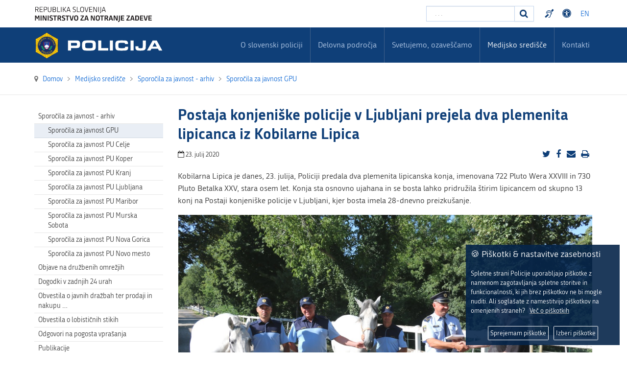

--- FILE ---
content_type: text/html; charset=utf-8
request_url: https://www.policija.si/medijsko-sredisce/sporocila-za-javnost/sporocila-za-javnost-gpue/105066-postaja-konjeniske-policije-v-ljubljani-prejela-dva-plemenita-lipicanca-iz-kobilarne-lipica
body_size: 44919
content:

<!DOCTYPE html>

<html xmlns="http://www.w3.org/1999/xhtml" xml:lang="sl-si" lang="sl-si" dir="ltr" >

<head>


<!-- <script type="text/javascript" src="/templates/policija/js/jquery-3.3.1.min.js"></script> -->
<!--<script type="text/javascript" src="/templates/policija/js/jquery-3.6.0.slim.min.js"></script>-->

<script type="text/javascript" src="/templates/policija/js/jquery-3.6.0.min.js"></script>
<script type="text/javascript" src="/templates/policija/js/gdpr-cookie.min.js"></script>
<script type="text/javascript">

    $.gdprcookie.init({
        cookieTypes: [
                  {
                      type: "Nujni",
                      value: "essential",
                      description: "Ti piškotki so nujni za pravilno delovanje strani.",
                      checked: true,
                  },
                  {
                      type: "Analitika",
                      value: "analytics",
                      description: "Ti piškotki so potrebni za spremljanje obiska na straneh.",
                      checked: true,
                  }
              ],    
        title: "🍪 Piškotki & nastavitve zasebnosti",
        message: "Spletne strani Policije uporabljajo piškotke z namenom zagotavljanja spletne storitve in funkcionalnosti, ki jih brez piškotkov ne bi mogle nuditi. Ali soglašate z namestitvijo piškotkov na omenjenih straneh?&nbsp;&nbsp;&nbsp;<a href='/medijsko-sredisce/o-piskotkih'>Več o piškotkih</a>",
        delay: 600,
        expires: 365,
        acceptBeforeAdvanced: [ "essential","analytics" ],
        acceptBtnLabel: "Sprejemam piškotke",
        advancedBtnLabel: "Izberi piškotke",
        subtitle: "Piškotki, ki so na voljo za izbiro",
    });    
    $(document.body)
        .on("gdpr:show", function() {
            //console.log("Cookie dialog is shown");
        })
        .on("gdpr:accept", function() {
            var preferences = $.gdprcookie.preference();
            //console.log("Preferences saved:", preferences);
        })
        .on("gdpr:advanced", function() {
            //console.log("Advanced button was pressed");
        });

    /*if ($.gdprcookie.preference("marketing") === true) {
        console.log("This should run because marketing is accepted.");
    }*/
</script>


	<base href="https://www.policija.si/medijsko-sredisce/sporocila-za-javnost/sporocila-za-javnost-gpue/105066-postaja-konjeniske-policije-v-ljubljani-prejela-dva-plemenita-lipicanca-iz-kobilarne-lipica" />
	<meta http-equiv="content-type" content="text/html; charset=utf-8" />
	<meta name="description" content="Slovenska Policija" />
	<meta name="generator" content="Joomla! - Open Source Content Management" />
	<title>Policija - Postaja konjeniške policije v Ljubljani prejela dva plemenita lipicanca iz Kobilarne Lipica</title>
	<link href="https://www.policija.si/medijsko-sredisce/sporocila-za-javnost/sporocila-za-javnost-gpue/105066-postaja-konjeniske-policije-v-ljubljani-prejela-dva-plemenita-lipicanca-iz-kobilarne-lipica" rel="canonical" />
	<link href="/templates/policija/favicon.ico" rel="shortcut icon" type="image/vnd.microsoft.icon" />
	<link href="https://www.policija.si/component/search/?Itemid=190&amp;catid=35&amp;id=105066&amp;format=opensearch" rel="search" title="Iskanje Policija" type="application/opensearchdescription+xml" />
	<link href="https://cdnjs.cloudflare.com/ajax/libs/fancybox/3.2.5/jquery.fancybox.min.css" rel="stylesheet" type="text/css" />
	<link href="/plugins/content/jw_sig/jw_sig/tmpl/Classic/css/template.css?v=3.6.0" rel="stylesheet" type="text/css" />
	<link href="/media/jui/css/bootstrap.min.css" rel="stylesheet" type="text/css" />
	<link href="/media/jui/css/bootstrap-responsive.css" rel="stylesheet" type="text/css" />
	<link href="/templates/policija/bootstrap/favth-bootstrap.css" rel="stylesheet" type="text/css" />
	<link href="/modules/mod_favsocial/theme/css/favsocial.css" rel="stylesheet" type="text/css" />
	<link href="/modules/mod_ag_accessibility/assets/css/acctoolbar.css" rel="stylesheet" type="text/css" />
	<link href="/media/mod_languages/css/template.css?187697c7af947fec394f51f179c97869" rel="stylesheet" type="text/css" />
	<style type="text/css">
div.mod_search27 input[type="search"]{ width:auto; }
	</style>
	<script type="application/json" class="joomla-script-options new">{"csrf.token":"653d5d921c0a76b6997f7c529b97b6fe","system.paths":{"root":"","base":""}}</script>
	<script src="/media/system/js/mootools-core.js?187697c7af947fec394f51f179c97869" type="text/javascript"></script>
	<script src="/media/system/js/core.js?187697c7af947fec394f51f179c97869" type="text/javascript"></script>
	<script src="/media/jui/js/jquery.min.js?187697c7af947fec394f51f179c97869" type="text/javascript"></script>
	<script src="/media/jui/js/jquery-noconflict.js?187697c7af947fec394f51f179c97869" type="text/javascript"></script>
	<script src="/media/jui/js/jquery-migrate.min.js?187697c7af947fec394f51f179c97869" type="text/javascript"></script>
	<script src="https://cdnjs.cloudflare.com/ajax/libs/fancybox/3.2.5/jquery.fancybox.min.js" type="text/javascript"></script>
	<script src="/plugins/content/jw_sig/jw_sig/includes/js/behaviour.js?v=3.6.0" type="text/javascript"></script>
	<script src="/media/system/js/caption.js?187697c7af947fec394f51f179c97869" type="text/javascript"></script>
	<script src="/media/jui/js/bootstrap.min.js?187697c7af947fec394f51f179c97869" type="text/javascript"></script>
	<script src="/templates/policija/bootstrap/favth-bootstrap.js" type="text/javascript"></script>
	<script src="/modules/mod_ag_accessibility/assets/js/acctoolbar.js" type="text/javascript"></script>
	<script src="/modules/mod_ag_accessibility/assets/js/acctoolbar-init.js" type="text/javascript"></script>
	<!--[if lt IE 9]><script src="/media/system/js/html5fallback.js?187697c7af947fec394f51f179c97869" type="text/javascript"></script><![endif]-->
	<script type="text/javascript">

        (function($) {
            $(document).ready(function() {
                $('a.fancybox-gallery').fancybox({
                    buttons: [
                        'slideShow',
                        'fullScreen',
                        'thumbs',
                        'share',
                        'download',
                        //'zoom',
                        'close'
                    ],
                    beforeShow: function(instance, current) {
                        if (current.type === 'image') {
                            var title = current.opts.$orig.attr('title');
                            current.opts.caption = (title.length ? '<b class="fancyboxCounter">Image ' + (current.index + 1) + ' of ' + instance.group.length + '</b>' + ' | ' + title : '');
                        }
                    }
                });
            });
        })(jQuery);
    jQuery(window).on('load',  function() {
				new JCaption('img.caption');
			});
	</script>


	<meta name="viewport" content="width=device-width, initial-scale=1, maximum-scale=1">

	<!-- STYLESHEETS -->
    <!-- icons -->
    <link rel="stylesheet" href="/templates/policija/css/font-awesome-4.7.0/css/font-awesome.min.css" type="text/css" />
    
    <!-- admin -->
    <link rel="stylesheet" href="/templates/policija/admin/admin.css" type="text/css" />
    <!-- cms -->
    <link rel="stylesheet" href="/templates/policija/css/cms.css" type="text/css" />
    <!-- theme -->
    <link rel="stylesheet" href="/templates/policija/css/theme.css" type="text/css" />
    <!-- style -->
    <link rel="stylesheet" href="/templates/policija/css/style.css" type="text/css" />
    <!-- styles -->
    <link rel="stylesheet" href="/templates/policija/css/styles/style1.css" type="text/css" />
    <!-- custom -->
    <link rel="stylesheet" href="/templates/policija/css/custom.css" type="text/css" />

  <!-- PARAMETERS -->
  

<style type="text/css">

  a { color: #0F3F78; }
  a:hover, a:focus { 
    color: #0B2E57;
  }
  #fav-headerwrap .favnav li.active a,
  #fav-headerwrap .favnav li a:hover,
  #fav-headerwrap .favnav li a:focus,
  #fav-headerwrap .favnav li.active .nav-header,
  #fav-headerwrap .favnav li .nav-header:hover,
  #fav-headerwrap .favnav li .nav-header:focus {
    /*color: #0F3F78;*/
    background-color: transparent;
  }
  #fav-headerwrap .favnav li a[class^="fa-"]:before,
  #fav-headerwrap .favnav li a[class*=" fa-"]:before,
  #fav-headerwrap .favnav li .nav-header[class^="fa-"]:before,
  #fav-headerwrap .favnav li .nav-header[class*=" fa-"]:before {
    color: #0F3F78;
  }
  #fav-headerwrap .favnav .nav-child:before {
    border-right: 7px solid transparent;
    border-bottom: 7px solid #0F3F78;
    border-left: 7px solid transparent;
    border-bottom-color: #0F3F78;
    content: '';
  }
  #fav-headerwrap .favnav .nav-child:after {
    border-right: 6px solid transparent;
    border-bottom: 6px solid #0F3F78;
    border-left: 6px solid transparent;
    content: '';
  }
  #fav-headerwrap .favnav .nav-child li > ul:before {
    border-bottom: 7px solid transparent;
    border-right: 7px solid #0F3F78;
    border-top: 7px solid transparent;
  }
  #fav-headerwrap .favnav .nav-child li > ul:after {
    border-top: 6px solid transparent;
    border-right: 6px solid #0F3F78;
    border-bottom: 6px solid transparent;
  }
  #fav-headerwrap .favnav .nav-child li a,
  #fav-headerwrap .favnav .nav-child li.active a,
  #fav-headerwrap .favnav .nav-child li a:hover,
  #fav-headerwrap .favnav .nav-child li a:focus,
  #fav-headerwrap .favnav .nav-child li .nav-header,
  #fav-headerwrap .favnav .nav-child li.active .nav-header,
  #fav-headerwrap .favnav .nav-child li .nav-header:hover,
  #fav-headerwrap .favnav .nav-child li .nav-header:focus {
    color: #111;
  }
  #fav-headerwrap .favnav .nav-child li.active > a,
  #fav-headerwrap .favnav .nav-child li a:hover,
  #fav-headerwrap .favnav .nav-child li a:focus,
  #fav-headerwrap .favnav .nav-child li.active .nav-header,
  #fav-headerwrap .favnav .nav-child li .nav-header:hover,
  #fav-headerwrap .favnav .nav-child li .nav-header:focus {
    color: #0F3F78;
	background-color: #e8e8e8 !important;
  }
  .favnav ul.nav > li.active > a,
  .favnav ul.nav > li > a:hover,
  .favnav ul.nav > li > a:focus,
  .favnav ul.nav > li.active > .nav-header,
  .favnav ul.nav > li > .nav-header:hover,
  .favnav ul.nav > li > .nav-header:focus {
    color: #0F3F78;
  }
  ul.menufavth-basic li a:hover,
  ul.menufavth-basic li a:focus,
  ul.menufavth-basic li.current a,
  ul.menufavth-basic li.current ul a:hover,
  ul.menufavth-basic li.current ul a:focus,
  ul.menufavth-basic li .nav-header:hover,
  ul.menufavth-basic li .nav-header:focus,
  ul.menufavth-basic li.current .nav-header,
  ul.menufavth-basic li.current ul .nav-header:hover,
  ul.menufavth-basic li.current ul .nav-header:focus {
    color: #fff;
    background-color: #0F3F78;
  }
  ul.menufavth-arrow li a:hover,
  ul.menufavth-arrow li a:focus,
  ul.menufavth-arrow li.current a,
  ul.menufavth-arrow li.current ul a:hover,
  ul.menufavth-arrow li.current ul a:focus,
  ul.menufavth-arrow li .nav-header:hover,
  ul.menufavth-arrow li .nav-header:focus,
  ul.menufavth-arrow li.current .nav-header,
  ul.menufavth-arrow li.current ul .nav-header:hover,
  ul.menufavth-arrow li.current ul .nav-header:focus {
    color: #0F3F78;
    background-color: transparent;
  }
  ul.menufavth-arrow li a:hover:before,
  ul.menufavth-arrow li a:focus:before,
  ul.menufavth-arrow li.current a:before,
  ul.menufavth-arrow li.current ul a:hover:before,
  ul.menufavth-arrow li.current ul a:focus:before,
  ul.menufavth-arrow li .nav-header:hover:before,
  ul.menufavth-arrow li .nav-header:focus:before,
  ul.menufavth-arrow li.current .nav-header:before,
  ul.menufavth-arrow li.current ul .nav-header:hover:before,
  ul.menufavth-arrow li.current ul .nav-header:focus:before {
    color: #0F3F78;
  }
  ul.menufavth-side li a:hover,
  ul.menufavth-side li a:focus,
  ul.menufavth-side li.current a,
  ul.menufavth-side li.current ul a:hover,
  ul.menufavth-side li.current ul a:focus,
  ul.menufavth-side li .nav-header:hover,
  ul.menufavth-side li .nav-header:focus,
  ul.menufavth-side li.current .nav-header,
  ul.menufavth-side li.current ul .nav-header:hover,
  ul.menufavth-side li.current ul .nav-header:focus {
    color: #0F3F78;
    border-left: 5px solid #0F3F78;
    background-color: transparent;
  }
  ul.menufavth-line li a:hover,
  ul.menufavth-line li a:focus,
  ul.menufavth-line li.current a,
  ul.menufavth-line li.current ul a:hover,
  ul.menufavth-line li.current ul a:focus,
  ul.menufavth-line li .nav-header:hover,
  ul.menufavth-line li .nav-header:focus,
  ul.menufavth-line li.current .nav-header,
  ul.menufavth-line li.current ul .nav-header:hover,
  ul.menufavth-line li.current ul .nav-header:focus {
    color: #111;
    border-bottom: 1px solid #0F3F78;
    background-color: transparent;
  }
  ul.menufavth-line li a:hover:before,
  ul.menufavth-line li a:focus:before,
  ul.menufavth-line li.current a:before,
  ul.menufavth-line li.current ul a:hover:before,
  ul.menufavth-line li.current ul a:focus:before,
  ul.menufavth-line li .nav-header:hover:before,
  ul.menufavth-line li .nav-header:focus:before,
  ul.menufavth-line li.current .nav-header:before,
  ul.menufavth-line li.current ul .nav-header:hover:before,
  ul.menufavth-line li.current ul .nav-header:focus:before {
    color: #0F3F78;
  }
  ul.menufavth-horizontal li.active a,
  ul.menufavth-horizontal li a:hover,
  ul.menufavth-horizontal li a:focus,
  ul.menufavth-horizontal li:hover a,
  ul.menufavth-horizontal li:focus a,
  ul.menufavth-horizontal li.active .nav-header,
  ul.menufavth-horizontal li .nav-header:hover,
  ul.menufavth-horizontal li .nav-header:focus,
  ul.menufavth-horizontal li:hover .nav-header,
  ul.menufavth-horizontal li:focus .nav-header,
  ul.menufavth-horizontal li .nav-header:hover,
  ul.menufavth-horizontal li .nav-header:focus {
    color: #0F3F78;
  }
  .fav-module-block-clear ul.menufavth-horizontal li.active a,
  .fav-module-block-clear ul.menufavth-horizontal li a:hover,
  .fav-module-block-clear ul.menufavth-horizontal li a:focus,
  .fav-module-block-clear ul.menufavth-horizontal li:hover a,
  .fav-module-block-clear ul.menufavth-horizontal li:focus a,
  .fav-module-block-clear ul.menufavth-horizontal li.active .nav-header,
  .fav-module-block-clear ul.menufavth-horizontal li .nav-header:hover,
  .fav-module-block-clear ul.menufavth-horizontal li .nav-header:focus,
  .fav-module-block-clear ul.menufavth-horizontal li:hover .nav-header,
  .fav-module-block-clear ul.menufavth-horizontal li:focus .nav-header,
  .fav-module-block-clear ul.menufavth-horizontal li .nav-header:hover,
  .fav-module-block-clear ul.menufavth-horizontal li .nav-header:focus {
    color: #0F3F78;
  }
  .moduletable.favth-clear ul.menufavth-horizontal li.active a,
  .moduletable.favth-clear ul.menufavth-horizontal li a:hover,
  .moduletable.favth-clear ul.menufavth-horizontal li a:focus,
  .moduletable.favth-clear ul.menufavth-horizontal li:hover a,
  .moduletable.favth-clear ul.menufavth-horizontal li:focus a,
  .moduletable.favth-clear ul.menufavth-horizontal li.active .nav-header,
  .moduletable.favth-clear ul.menufavth-horizontal li .nav-header:hover,
  .moduletable.favth-clear ul.menufavth-horizontal li .nav-header:focus,
  .moduletable.favth-clear ul.menufavth-horizontal li:hover .nav-header,
  .moduletable.favth-clear ul.menufavth-horizontal li:focus .nav-header,
  .moduletable.favth-clear ul.menufavth-horizontal li .nav-header:hover,
  .moduletable.favth-clear ul.menufavth-horizontal li .nav-header:focus {
    color: #0F3F78;
  }
  .fav-module-block-clear ul.menufavth-horizontal li.active a:before,
  .fav-module-block-clear ul.menufavth-horizontal li a:hover:before,
  .fav-module-block-clear ul.menufavth-horizontal li a:focus:before,
  .fav-module-block-clear ul.menufavth-horizontal li:hover a:before,
  .fav-module-block-clear ul.menufavth-horizontal li:focus a:before,
  .fav-module-block-clear ul.menufavth-horizontal li.active .nav-header:before,
  .fav-module-block-clear ul.menufavth-horizontal li .nav-header:hover:before,
  .fav-module-block-clear ul.menufavth-horizontal li .nav-header:focus:before,
  .fav-module-block-clear ul.menufavth-horizontal li:hover .nav-header:before,
  .fav-module-block-clear ul.menufavth-horizontal li:focus .nav-header:before,
  .fav-module-block-clear ul.menufavth-horizontal li .nav-header:hover:before,
  .fav-module-block-clear ul.menufavth-horizontal li .nav-header:focus:before {
    color: #0F3F78;
  }
  .moduletable.favth-clear ul.menufavth-horizontal li.active a:before,
  .moduletable.favth-clear ul.menufavth-horizontal li a:hover:before,
  .moduletable.favth-clear ul.menufavth-horizontal li a:focus:before,
  .moduletable.favth-clear ul.menufavth-horizontal li:hover a:before,
  .moduletable.favth-clear ul.menufavth-horizontal li:focus a:before,
  .moduletable.favth-clear ul.menufavth-horizontal li.active .nav-header:before,
  .moduletable.favth-clear ul.menufavth-horizontal li .nav-header:hover:before,
  .moduletable.favth-clear ul.menufavth-horizontal li .nav-header:focus:before,
  .moduletable.favth-clear ul.menufavth-horizontal li:hover .nav-header:before,
  .moduletable.favth-clear ul.menufavth-horizontal li:focus .nav-header:before,
  .moduletable.favth-clear ul.menufavth-horizontal li .nav-header:hover:before,
  .moduletable.favth-clear ul.menufavth-horizontal li .nav-header:focus:before {
    color: #0F3F78;
  }
  .fav-module-block-dark ul.menufavth-horizontal li.active a,
  .fav-module-block-dark ul.menufavth-horizontal li a:hover,
  .fav-module-block-dark ul.menufavth-horizontal li a:focus,
  .fav-module-block-dark ul.menufavth-horizontal li:hover a,
  .fav-module-block-dark ul.menufavth-horizontal li:focus a,
  .fav-module-block-dark ul.menufavth-horizontal li.active .nav-header,
  .fav-module-block-dark ul.menufavth-horizontal li .nav-header:hover,
  .fav-module-block-dark ul.menufavth-horizontal li .nav-header:focus,
  .fav-module-block-dark ul.menufavth-horizontal li:hover .nav-header,
  .fav-module-block-dark ul.menufavth-horizontal li:focus .nav-header,
  .fav-module-block-dark ul.menufavth-horizontal li .nav-header:hover,
  .fav-module-block-dark ul.menufavth-horizontal li .nav-header:focus {
    color: #0F3F78;
  }
  .moduletable.favth-dark ul.menufavth-horizontal li.active a,
  .moduletable.favth-dark ul.menufavth-horizontal li a:hover,
  .moduletable.favth-dark ul.menufavth-horizontal li a:focus,
  .moduletable.favth-dark ul.menufavth-horizontal li:hover a,
  .moduletable.favth-dark ul.menufavth-horizontal li:focus a,
  .moduletable.favth-dark ul.menufavth-horizontal li.active .nav-header,
  .moduletable.favth-dark ul.menufavth-horizontal li .nav-header:hover,
  .moduletable.favth-dark ul.menufavth-horizontal li .nav-header:focus,
  .moduletable.favth-dark ul.menufavth-horizontal li:hover .nav-header,
  .moduletable.favth-dark ul.menufavth-horizontal li:focus .nav-header,
  .moduletable.favth-dark ul.menufavth-horizontal li .nav-header:hover,
  .moduletable.favth-dark ul.menufavth-horizontal li .nav-header:focus {
    color: #0F3F78;
  }
  .fav-module-block-dark ul.menufavth-horizontal li.active a:before,
  .fav-module-block-dark ul.menufavth-horizontal li a:hover:before,
  .fav-module-block-dark ul.menufavth-horizontal li a:focus:before,
  .fav-module-block-dark ul.menufavth-horizontal li:hover a:before,
  .fav-module-block-dark ul.menufavth-horizontal li:focus a:before,
  .fav-module-block-dark ul.menufavth-horizontal li.active .nav-header:before,
  .fav-module-block-dark ul.menufavth-horizontal li .nav-header:hover:before,
  .fav-module-block-dark ul.menufavth-horizontal li .nav-header:focus:before,
  .fav-module-block-dark ul.menufavth-horizontal li:hover .nav-header:before,
  .fav-module-block-dark ul.menufavth-horizontal li:focus .nav-header:before,
  .fav-module-block-dark ul.menufavth-horizontal li .nav-header:hover:before,
  .fav-module-block-dark ul.menufavth-horizontal li .nav-header:focus:before {
    color: #0F3F78;
  }
  .moduletable.favth-dark ul.menufavth-horizontal li.active a:before,
  .moduletable.favth-dark ul.menufavth-horizontal li a:hover:before,
  .moduletable.favth-dark ul.menufavth-horizontal li a:focus:before,
  .moduletable.favth-dark ul.menufavth-horizontal li:hover a:before,
  .moduletable.favth-dark ul.menufavth-horizontal li:focus a:before,
  .moduletable.favth-dark ul.menufavth-horizontal li.active .nav-header:before,
  .moduletable.favth-dark ul.menufavth-horizontal li .nav-header:hover:before,
  .moduletable.favth-dark ul.menufavth-horizontal li .nav-header:focus:before,
  .moduletable.favth-dark ul.menufavth-horizontal li:hover .nav-header:before,
  .moduletable.favth-dark ul.menufavth-horizontal li:focus .nav-header:before,
  .moduletable.favth-dark ul.menufavth-horizontal li .nav-header:hover:before,
  .moduletable.favth-dark ul.menufavth-horizontal li .nav-header:focus:before {
    color: #0F3F78;
  }
  .fav-module-block-clear a {
    color: #0F3F78;
  }
  .fav-module-block-clear a:hover,
  .fav-module-block-clear a:focus {
    color: #fff;
  }
  .fav-module-block-dark a {
    color: #0F3F78;
  }
  .fav-module-block-dark a:hover,
  .fav-module-block-dark a:focus {
    color: #fff;
  }
  .fav-module-block-color {
    background-color: #0F3F78;
  }
  #fav-backtop .btn:hover,
  #fav-backtop .btn:focus {
    background-color: #0F3F78;
  }
  .fav-container h1 a:hover,
  .fav-container h2 a:hover,
  .fav-container h3 a:hover,
  .fav-container h4 a:hover,
  .fav-container h5 a:hover,
  .fav-container h6 a:hover {
    color: #0F3F78;
    text-decoration: none;
  }
  .fav-container h3:first-of-type [class^="fa fa-"],
  .fav-container h3:first-of-type [class*=" fa fa-"] {
    background-color: #0F3F78;
    color: #fff;
  }
  .fav-container .favth-btn,
  .fav-container .btn,
  .fav-container .btn-primary,
  .fav-container .pager .next a,
  .fav-container .pager .previous a,
  .fav-container .hikabtn {
    background-color: #fff;
    color: #0F3F78;
  }
  .fav-container .favth-btn:hover,
  .fav-container .favth-btn:focus,
  .favth-btn:active,
  .favth-btn.favth-active,
  .fav-container .btn:hover,
  .fav-container .btn:focus,
  .fav-container .btn:active,
  .fav-container .btn.active,
  .fav-container .btn-primary:hover,
  .fav-container .btn-primary:focus,
  .fav-container .btn-primary:active,
  .fav-container .btn-primary.active,
  .fav-container .pager .next a:hover,
  .fav-container .pager .previous a:hover,
  .fav-container .pager .next a:focus,
  .fav-container .pager .previous a:focus,
  .fav-container .hikabtn:hover,
  .fav-container .hikabtn:focus {
    color: #fff;
    background-color: #111;
  }
  .fav-container .pagination ul li span {/* active navigation item */
    cursor: default;
    background-color: #0F3F78;
    color: #fff;
    border: 1px solid #0F3F78;
  }
  .fav-container .pagination ul li a:hover,
  .fav-container .pagination ul li a:focus,
  .fav-container .pagination ul li.pagination-start a:hover,
  .fav-container .pagination ul li.pagination-prev a:hover,
  .fav-container .pagination ul li.pagination-next a:hover,
  .fav-container .pagination ul li.pagination-end a:hover,
  .fav-container .pagination ul li.pagination-start a:focus,
  .fav-container .pagination ul li.pagination-prev a:focus,
  .fav-container .pagination ul li.pagination-next a:focus,
  .fav-container .pagination ul li.pagination-end a:focus {
    background-color: #0F3F78;
    color: #fff;
    border: 1px solid #0F3F78;
  }
  .fav-container .hikashop_products_pagination .list-footer span.pagenav,
  .fav-container .hikashop_subcategories_pagination .list-footer span.pagenav {/* active navigation item */
    cursor: default;
    background-color: #0F3F78;
    color: #fff;
    border: 1px solid #0F3F78;
  }
  .fav-container .hikashop_products_pagination .list-footer a.pagenav:hover,
  .fav-container .hikashop_products_pagination .list-footer a.pagenav:focus {
    background-color: #0F3F78;
    color: #fff;
    border: 1px solid #0F3F78;
  }
  .moduletable.favth-light a {
    color: #0F3F78;
  }
  .moduletable.favth-dark a {
    color: #0F3F78;
  }
  .moduletable.favth-clear a {
    color: #0F3F78;
  }
  .moduletable.favth-color {
    background-color: #0F3F78;
    color: #fff;
  }
  .moduletable.favth-color > h3:first-of-type [class^="fa-"],
  .moduletable.favth-color > h3:first-of-type [class*=" fa-"] {
    background-color: #fff;
    color: #0F3F78;
  }
  .moduletable.favth-title-line > h3:first-of-type:after {
    border-bottom: 3px solid #0F3F78;
  }
  .moduletable.favth-title-border > h3:first-of-type {
    border-bottom: 1px solid #0F3F78;
  }
  .moduletable.favth-title-symbol > h3:first-of-type:after {
    color: #0F3F78;
  }
  .moduletable.favth-title-plus > h3:first-of-type:after {
    color: #0F3F78;
  }
  .moduletable.favth-icon-light > h3:first-of-type [class^="fa fa-"],
  .moduletable.favth-icon-light > h3:first-of-type [class*=" fa fa-"] {
    background-color: #fff;
    color: #0F3F78;
    padding: 9px;
    border: 1px solid #e7e7e7;
  }
  .moduletable.favth-icon-color > h3:first-of-type [class^="fa fa-"],
  .moduletable.favth-icon-color > h3:first-of-type [class*=" fa fa-"] {
    background-color: #0F3F78;
    color: #fff;
  }
  .favnav-styles-demo {
    border: 7px solid #e7e7e7;
    padding-left: 24px;
    padding-right: 24px;
    margin-top: 24px;
  }
  .favnav-styles-demo .favnav {
    float: left;
  }
  .favnav-styles-demo .favnav li a,
  .favnav-styles-demo .favnav li .nav-header {
    color: #111 !important;
  }
  .favnav-styles-demo .favnav li.active a,
  .favnav-styles-demo .favnav li.active .nav-header,
  .favnav-styles-demo .favnav li a:hover,
  .favnav-styles-demo .favnav li a:focus,
  .favnav-styles-demo .favnav li .nav-header:hover,
  .favnav-styles-demo .favnav li .nav-header:focus {
    color: #0F3F78 !important;
    background-color: transparent;
  }
  .favnav-styles-demo .favnav li a[class^="fa-"]:before,
  .favnav-styles-demo .favnav li a[class*=" fa-"]:before {
    color: #0F3F78;
  }
  #fav-errorpage .btn {
    color: #fff;
    background-color: #0F3F78;
  }
  #fav-errorpage .btn:hover,
  #fav-errorpage .btn:focus,
  #fav-errorpage .btn:active {
    color: #fff;
    background-color: #333;
  }
  blockquote {
    border-color: #0F3F78;
  }
  ul.favth-list-square li:before {
    background-color: #0F3F78;
    color: #fff;
  }
  ol.favth-list-square li:before {
    color: #fff;
    background: none repeat scroll 0% 0% #0F3F78;
  }
  ul.favth-list-circle li:before {
    background-color: #0F3F78;
    color: #fff;
  }
  ol.favth-list-circle li:before {
    color: #fff;
    background: none repeat scroll 0% 0% #0F3F78;
  }
  div.finder h4.result-title a {
    color: #0F3F78;
  }
  div.finder h4.result-title a:hover,
  div.finder h4.result-title a:focus {
    color: #333;
  }
  div.profile-edit #member-profile a.btn,
  div.profile-edit #member-profile button.btn.validate {
    background-color: #0F3F78;
    color: #fff;
  }
  a.btn.jmodedit {
    color: #fff;
    background-color: #0F3F78;
  }
  .badge-info {
    background-color: #0F3F78;
  }
  .label-primary {
    background-color: #0F3F78;
  }
  .label-primary[href]:hover,
  .label-primary[href]:focus {
    background-color: #0F3F78;
    opacity: 0.8;
  }
  .favstyle div[id^="favglyph-box"] i,
  .favstyle div[id*=" favglyph-box"] i {
    color: #0F3F78 !important;
  }
  .favstyle div[id^="favpromote-box"]:hover,
  .favstyle div[id^="favpromote-box"]:hover,
  .favstyle div[id^="favpromote-box"] h4[id^="favpromote-title"],
  .favstyle div[id^="favpromote-box"] h4[id*=" favpromote-title"] {
    background-color: #0F3F78 !important;
  }
  .favstyle div[id^="favpromote-box"]:hover h4[id^="favpromote-title"],
  .favstyle div[id^="favpromote-box"]:hover h4[id*=" favpromote-title"],
  .favstyle div[id^="favpromote-box"] h4[id^="favpromote-title"]:hover,
  .favstyle div[id^="favpromote-box"] h4[id*=" favpromote-title"]:hover {
    background-color: #111 !important;
  }
  .favstyle div[id^="favpromote-box"]:hover,
  .favstyle div[id*=" favpromote-box"]:hover {
    background-color: #0F3F78 !important;
  }
  .favstyle div[id^="favsocial"] a,
  .favstyle div[id*=" favsocial"] a {
    background-color: #0F3F78 !important;
  }
  .favnav ul.nav > li > a,
  .favnav ul.nav > li > .nav-header,
  .favnav ul.nav ul.nav-child a,
  .favnav ul.nav ul.nav-child .nav-header,
  ul.menufavth-horizontal li a,
  ul.menufavth-horizontal li .nav-header {
    text-transform: none;
  }
  .fav-container .favnav li a[class^="fa-"]:before,
  .fav-container .favnav li a[class*=" fa-"]:before,
  .fav-container .favnav li .nav-header[class^="fa-"]:before,
  .fav-container .favnav li .nav-header[class*=" fa-"]:before {
    font-size: 16;
  }
  .favnav ul.nav > li > a,
  .favnav ul.nav > li > .nav-header,
  .favnav ul.nav ul.nav-child a,
  .favnav ul.nav ul.nav-child .nav-header,
  ul.menufavth-horizontal li a,
  ul.menufavth-horizontal li .nav-header {
    font-family: 'republika', sans-serif;
  }
  .favnav ul.nav > li > a,
  .favnav ul.nav > li > .nav-header,
  .favnav ul.nav ul.nav-child a,
  .favnav ul.nav ul.nav-child .nav-header,
  ul.menufavth-horizontal li a,
  ul.menufavth-horizontal li .nav-header {
    font-weight: 400;
  }
  .favnav ul.nav > li > a,
  .favnav ul.nav > li > .nav-header,
  .favnav ul.nav ul.nav-child a,
  .favnav ul.nav ul.nav-child .nav-header,
  ul.menufavth-horizontal li a,
  ul.menufavth-horizontal li .nav-header {
    font-style: normal;
  }
  .fav-container h3:first-of-type,
  .fav-container .page-header h2,
  .fav-container h2.item-title,
  .fav-container .hikashop_product_page h1 {
    font-size: 27px;
  }
  .fav-container h3:first-of-type,
  .fav-container .page-header h2,
  .fav-container h2.item-title,
  .fav-container .hikashop_product_page h1 {
    text-align: left;
  }
  .fav-container h3:first-of-type,
  .fav-container .page-header h2,
  .fav-container h2.item-title,
  .fav-container .hikashop_product_page h1 {
    text-transform: none;
  }
  .fav-container h1,
  .fav-container h2,
  .fav-container h3,
  .fav-container h4,
  .fav-container h5,
  .fav-container h6,
  .fav-container legend {
    font-family: 'republika', sans-serif;
  }
  .fav-container h1,
  .fav-container h2,
  .fav-container h3,
  .fav-container h4,
  .fav-container h5,
  .fav-container h6,
  .fav-container legend {
    font-weight: 700;
  }
  .fav-container h1,
  .fav-container h2,
  .fav-container h3,
  .fav-container h4,
  .fav-container h5,
  .fav-container h6,
  .fav-container legend {
    font-style: normal;
  }
  #fav-offlinewrap {
    background-repeat: no-repeat; background-attachment: fixed; -webkit-background-size: cover; -moz-background-size: cover; -o-background-size: cover; background-size: cover;;
  }
  body {
    background-repeat: repeat; background-attachment: initial; -webkit-background-size: auto; -moz-background-size: auto; -o-background-size: auto; background-size: auto;;
  }
  body a {
    color: #1B70D6;
  }
  body a:hover {
    color: #0B2E57;
  }
  #fav-topbarwrap.fav-module-block-clear {
    background-repeat: repeat-x; background-attachment: initial; -webkit-background-size: auto; -moz-background-size: auto; -o-background-size: auto; background-size: auto;;
  }
  #fav-slidewrap.fav-module-block-clear {
    background-image: url(/images/IMG_1071.JPG);
  }
  #fav-slidewrap.fav-module-block-clear {
    background-repeat: repeat; background-attachment: initial; -webkit-background-size: auto; -moz-background-size: auto; -o-background-size: auto; background-size: auto;;
  }
  #fav-slidewrap.fav-module-block-color {
    background-color: #092445;
  }
  #fav-introwrap.fav-module-block-clear {
    background-repeat: repeat; background-attachment: initial; -webkit-background-size: auto; -moz-background-size: auto; -o-background-size: auto; background-size: auto;;
  }
  #fav-introwrap.fav-module-block-color {
    background-color: #0F3F78;
  }
  #fav-breadcrumbswrap.fav-module-block-clear {
    background-repeat: repeat; background-attachment: initial; -webkit-background-size: auto; -moz-background-size: auto; -o-background-size: auto; background-size: auto;;
  }
  #fav-leadwrap.fav-module-block-clear {
    background-repeat: repeat; background-attachment: initial; -webkit-background-size: auto; -moz-background-size: auto; -o-background-size: auto; background-size: auto;;
  }
  #fav-promowrap.fav-module-block-clear {
    background-repeat: repeat; background-attachment: initial; -webkit-background-size: auto; -moz-background-size: auto; -o-background-size: auto; background-size: auto;;
  }
  #fav-primewrap.fav-module-block-clear {
    background-repeat: repeat; background-attachment: initial; -webkit-background-size: auto; -moz-background-size: auto; -o-background-size: auto; background-size: auto;;
  }
  #fav-showcasewrap.fav-module-block-clear {
    background-repeat: repeat; background-attachment: initial; -webkit-background-size: auto; -moz-background-size: auto; -o-background-size: auto; background-size: auto;;
  }
  #fav-featurewrap.fav-module-block-clear {
    background-repeat: repeat; background-attachment: initial; -webkit-background-size: auto; -moz-background-size: auto; -o-background-size: auto; background-size: auto;;
  }
  #fav-focuswrap.fav-module-block-clear {
    background-repeat: repeat; background-attachment: initial; -webkit-background-size: auto; -moz-background-size: auto; -o-background-size: auto; background-size: auto;;
  }
  #fav-portfoliowrap.fav-module-block-clear {
    background-repeat: repeat; background-attachment: initial; -webkit-background-size: auto; -moz-background-size: auto; -o-background-size: auto; background-size: auto;;
  }
  #fav-screenwrap.fav-module-block-clear {
    background-repeat: repeat; background-attachment: initial; -webkit-background-size: auto; -moz-background-size: auto; -o-background-size: auto; background-size: auto;;
  }
  #fav-topwrap.fav-module-block-clear {
    background-repeat: repeat; background-attachment: initial; -webkit-background-size: auto; -moz-background-size: auto; -o-background-size: auto; background-size: auto;;
  }
  #fav-maintopwrap.fav-module-block-clear {
    background-repeat: repeat; background-attachment: initial; -webkit-background-size: auto; -moz-background-size: auto; -o-background-size: auto; background-size: auto;;
  }
  #fav-mainbottomwrap.fav-module-block-clear {
    background-repeat: repeat; background-attachment: initial; -webkit-background-size: auto; -moz-background-size: auto; -o-background-size: auto; background-size: auto;;
  }
  #fav-bottomwrap.fav-module-block-clear {
    background-repeat: repeat; background-attachment: initial; -webkit-background-size: auto; -moz-background-size: auto; -o-background-size: auto; background-size: auto;;
  }
  #fav-notewrap.fav-module-block-clear {
    background-repeat: repeat; background-attachment: initial; -webkit-background-size: auto; -moz-background-size: auto; -o-background-size: auto; background-size: auto;;
  }
  #fav-basewrap.fav-module-block-clear {
    background-repeat: repeat; background-attachment: initial; -webkit-background-size: auto; -moz-background-size: auto; -o-background-size: auto; background-size: auto;;
  }
  #fav-blockwrap.fav-module-block-clear {
    background-repeat: repeat; background-attachment: initial; -webkit-background-size: auto; -moz-background-size: auto; -o-background-size: auto; background-size: auto;;
  }
  #fav-userwrap.fav-module-block-clear {
    background-repeat: repeat; background-attachment: initial; -webkit-background-size: auto; -moz-background-size: auto; -o-background-size: auto; background-size: auto;;
  }
  #fav-footerwrap.fav-module-block-clear {
    background-repeat: repeat; background-attachment: initial; -webkit-background-size: auto; -moz-background-size: auto; -o-background-size: auto; background-size: auto;;
  }
  #fav-footerwrap.fav-module-block-color {
    background-color: #0F3F78;
  }
  #fav-footerwrap p {
    color: #7F93AB;
  }
  #fav-footerwrap h3:first-of-type {
    color: #BDDBFF;
  }
  #fav-footerwrap a {
    color: #BDDBFF;
  }
  #fav-footerwrap a:hover {
    color: #FFFFFF;
  }
  .media-logo {
    padding: 3px 0 0 0;
  }
  .fav-container a.text-logo,
  #fav-logo h1 {
    font-family: 'Open Sans', sans-serif;
  }
  .fav-container a.text-logo,
  #fav-logo h1 {
    font-weight: 400;
  }
  .fav-container a.text-logo,
  #fav-logo h1 {
    font-style: normal;
  }
  .retina-logo {
    height: 52px;
  }
  .retina-logo {
    width: 188px;
  }
  .retina-logo {
    padding: 0px;
  }
  .retina-logo {
    margin: 0px;
  }

</style>

  <!-- MATOMO ANALYTICS TRACKING CODE -->
  <script type="text/javascript">
    if ($.gdprcookie.preference("analytics") === true) {
      var _paq = window._paq || [];
      _paq.push(["setDoNotTrack", true]);
      _paq.push(['trackPageView']);
      _paq.push(['enableLinkTracking']);
      (function() {
        var u="//www.policija.si/";
        _paq.push(['setTrackerUrl', u+'matomo.php']);
        _paq.push(['setSiteId', '4']);
        var d=document, g=d.createElement('script'), s=d.getElementsByTagName('script')[0];
        g.type='text/javascript'; g.async=true; g.defer=true; g.src=u+'matomo.js'; s.parentNode.insertBefore(g,s);
      })();
    }
</script>

  <!-- FAVTH SCRIPTS -->
  <script src="/templates/policija/js/favth-scripts.js"></script>

</head>

<body>

  <a class="skip-main" href="#fav-jump-to">Skoči do osrednje vsebine</span></a>
  
  <main id="fav-containerwrap" class="favth-clearfix">
    <div class="fav-transparent">

    <!-- TOPBAR -->

      <div id="fav-topbarwrap" class="fav-module-block-light">
        <div class="fav-transparent">
          <div class="favth-container">
            <div class="favth-row">

              <div id="fav-topbar" class="favth-clearfix">

                  <div id="fav-topbar1" class="favth-col-lg-6 favth-col-md-6 favth-col-sm-6 favth-col-xs-12">
                    <div class="top-logo">
                      <img src="/templates/policija/images/logo/logo-ministrstvo-sl.svg" style="border:0;" alt="ministrstvo za notranje zadeve" />
                    </div>
                  </div>
                                        <div id="fav-topbar2" class="favth-col-lg-6 favth-col-md-6 favth-col-sm-6 favth-col-xs-12">
                        <div class="moduletable-search" ><div class="search-search mod_search27">
	<form action="/medijsko-sredisce/sporocila-za-javnost/sporocila-za-javnost-gpue" method="post" class="form-inline">
		<label for="mod-search-searchword27" class="element-invisible">Išči ...</label> <input name="searchword" aria-label="Vpišite iskalni niz" id="mod-search-searchword27" maxlength="200"  class="inputbox search-query input-medium" type="search" size="20" title="Išči ..." placeholder=" . . ." /> <button class="button btn btn-primary" aria-label="Iskanje" onclick="this.form.searchword.focus();"><i class="fa fa-search" aria-hidden="true"></i></button>		<input type="hidden" name="task" value="search" />
		<input type="hidden" name="option" value="com_search" />
		<input type="hidden" name="Itemid" value="190" />
	</form>
</div>
</div><div class="moduletable-top-menu" ><ul class="nav menu">
<li class="item-663"><a href="/svetujemo-ozavescamo/nasveti-v-znakovnem-jeziku" class=" fa fa-deaf hidetext">Preventivni nasveti policije v slovenskem znakovnem jeziku</a></li><li class="item-664"><a href="#" class="fa fa-universal-access hidetext">Dostopnost</a></li></ul>
</div><div class="moduletable language" ><div class="mod-languages language">

	<ul class="lang-inline" dir="ltr">
									<li>
			<a href="/eng/">
							EN						</a>
			</li>
				</ul>

</div>
</div>
                      </div>
                  
              </div>

            </div>
          </div>
        </div>
      </div>

    

  	  <!-- NAVBAR -->
      <div id="fav-navbarwrap" class="favth-visible-sm favth-visible-xs">
    		<div class="favth-navbar favth-navbar-default">
          <div id="fav-navbar" class="favth-container">

    				<div class="favth-navbar-header fav-module-block-color">
              <div id="fav-logomobile" class="favth-clearfix">
                  <a class="media-logo" href="/">
                    <img src="/templates/policija/images/logo/logo-policija-sl.svg" style="border:0;" alt="Republika Slovenija Policija" />
                  </a>
              </div>

              
              <div id="fav-navbar-btn" class="favth-clearfix">
                <button type="button" class="favth-navbar-toggle favth-collapsed" data-toggle="favth-collapse" data-target=".favth-collapse" aria-expanded="false">

                  <span class="favth-sr-only">Toggle navigation</span>
                  <span class="favth-icon-bar"></span>
                  <span class="favth-icon-bar"></span>
                  <span class="favth-icon-bar"></span>
                </button>
              </div>
            </div>

  					<div class="favth-collapse favth-navbar-collapse">
  						  							<div id="fav-navbar-collapse">
                    								<div class="moduletable_menu" ><ul class="nav menu">
<li class="item-666 deeper parent"><a href="/o-slovenski-policiji" role="menuitem" aria-haspopup="true" aria-expanded="false">O slovenski policiji</a><ul class="nav-child unstyled small"><li class="item-68"><a href="/o-slovenski-policiji/vodstvo" role="menuitem" aria-haspopup="true" aria-expanded="false">Vodstvo</a></li><li class="item-374 deeper parent"><a href="/o-slovenski-policiji/organiziranost" role="menuitem" aria-haspopup="true" aria-expanded="false">Organiziranost in enote</a><ul class="nav-child unstyled small"><li class="item-154 deeper parent"><a href="/o-slovenski-policiji/organiziranost/generalna-policijska-uprava" role="menuitem" aria-haspopup="true" aria-expanded="false">Generalna policijska uprava</a><ul class="nav-child unstyled small"><li class="item-736 deeper parent"><a href="/o-slovenski-policiji/organiziranost/generalna-policijska-uprava/sluzba-generalnega-direktorja-policije" role="menuitem" aria-haspopup="true" aria-expanded="false">Služba generalnega direktorja policije</a><ul class="nav-child unstyled small"><li class="item-774"><a href="/o-slovenski-policiji/organiziranost/generalna-policijska-uprava/sluzba-generalnega-direktorja-policije/sektor-za-razvoj-in-sistemske-naloge" role="menuitem" aria-haspopup="true" aria-expanded="false">Sektor za razvoj in sistemske naloge</a></li><li class="item-775"><a href="/o-slovenski-policiji/organiziranost/generalna-policijska-uprava/sluzba-generalnega-direktorja-policije/sektor-za-policijske-pooblastila-in-preventivo" role="menuitem" aria-haspopup="true" aria-expanded="false">Sektor za policijske pooblastila in preventivo</a></li><li class="item-780"><a href="/o-slovenski-policiji/organiziranost/generalna-policijska-uprava/sluzba-generalnega-direktorja-policije/sektor-za-notranje-preiskave-in-integriteto" role="menuitem" aria-haspopup="true" aria-expanded="false">Sektor za notranje preiskave in integriteto</a></li><li class="item-777"><a href="/o-slovenski-policiji/organiziranost/generalna-policijska-uprava/sluzba-generalnega-direktorja-policije/sektor-za-odnose-z-javnostmi" role="menuitem" aria-haspopup="true" aria-expanded="false">Sektor za odnose z javnostmi</a></li><li class="item-778"><a href="/o-slovenski-policiji/organiziranost/generalna-policijska-uprava/sluzba-generalnega-direktorja-policije/sektor-za-mednarodne-policijske-operacije" role="menuitem" aria-haspopup="true" aria-expanded="false">Sektor za mednarodne policijske operacije</a></li><li class="item-779"><a href="/o-slovenski-policiji/orkester" >Policijski orkester</a></li></ul></li><li class="item-786 deeper parent"><a href="/o-slovenski-policiji/organiziranost/generalna-policijska-uprava/specialna-enota" role="menuitem" aria-haspopup="true" aria-expanded="false">Specialna enota</a><ul class="nav-child unstyled small"><li class="item-1152"><a href="/o-slovenski-policiji/organiziranost/generalna-policijska-uprava/specialna-enota/zgodovina" role="menuitem" aria-haspopup="true" aria-expanded="false">Zgodovina</a></li><li class="item-3457"><a href="/o-slovenski-policiji/organiziranost/generalna-policijska-uprava/specialna-enota/naloge-in-organiziranost" role="menuitem" aria-haspopup="true" aria-expanded="false">Naloge in organiziranost</a></li><li class="item-1146"><a href="/o-slovenski-policiji/organiziranost/generalna-policijska-uprava/specialna-enota/usposabljanje" role="menuitem" aria-haspopup="true" aria-expanded="false">Usposabljanje</a></li><li class="item-1149"><a href="/o-slovenski-policiji/organiziranost/generalna-policijska-uprava/specialna-enota/kadrovanje" role="menuitem" aria-haspopup="true" aria-expanded="false">Kadrovanje</a></li><li class="item-3459"><a href="/o-slovenski-policiji/organiziranost/generalna-policijska-uprava/specialna-enota/sodelovanje-z-drugimi-enotami" role="menuitem" aria-haspopup="true" aria-expanded="false">Sodelovanje z drugimi enotami</a></li><li class="item-1158"><a href="/o-slovenski-policiji/organiziranost/generalna-policijska-uprava/specialna-enota/fotogalerija" role="menuitem" aria-haspopup="true" aria-expanded="false">Galerija</a></li></ul></li><li class="item-737 deeper parent"><a href="/o-slovenski-policiji/organiziranost/generalna-policijska-uprava/uprava-uniformirane-policije" role="menuitem" aria-haspopup="true" aria-expanded="false">Uprava uniformirane policije</a><ul class="nav-child unstyled small"><li class="item-781"><a href="/o-slovenski-policiji/organiziranost/generalna-policijska-uprava/uprava-uniformirane-policije/sektor-splosne-policije" role="menuitem" aria-haspopup="true" aria-expanded="false">Sektor splošne policije</a></li><li class="item-782"><a href="/o-slovenski-policiji/organiziranost/generalna-policijska-uprava/uprava-uniformirane-policije/sektor-prometne-policije" role="menuitem" aria-haspopup="true" aria-expanded="false">Sektor prometne policije</a></li><li class="item-783"><a href="/o-slovenski-policiji/organiziranost/generalna-policijska-uprava/uprava-uniformirane-policije/sektor-mejne-policije" role="menuitem" aria-haspopup="true" aria-expanded="false">Sektor mejne policije</a></li><li class="item-784"><a href="/o-slovenski-policiji/organiziranost/generalna-policijska-uprava/uprava-uniformirane-policije/center-za-tujce" role="menuitem" aria-haspopup="true" aria-expanded="false">Center za tujce</a></li><li class="item-1710"><a href="/o-slovenski-policiji/organiziranost/generalna-policijska-uprava/uprava-uniformirane-policije/posebna-policijska-enota" role="menuitem" aria-haspopup="true" aria-expanded="false">Posebna policijska enota</a></li></ul></li><li class="item-738 deeper parent"><a href="/o-slovenski-policiji/organiziranost/generalna-policijska-uprava/uprava-kriminalisticne-policije" role="menuitem" aria-haspopup="true" aria-expanded="false">Uprava kriminalistične policije</a><ul class="nav-child unstyled small"><li class="item-2876"><a href="/o-slovenski-policiji/organiziranost/generalna-policijska-uprava/uprava-kriminalisticne-policije/nacionalni-preiskovalni-urad" role="menuitem" aria-haspopup="true" aria-expanded="false">Nacionalni preiskovalni urad</a></li><li class="item-1761 deeper parent"><a href="/o-slovenski-policiji/organiziranost/generalna-policijska-uprava/uprava-kriminalisticne-policije/nacionalni-urad-sirene" role="menuitem" aria-haspopup="true" aria-expanded="false">Nacionalni urad Sirene</a><ul class="nav-child unstyled small"><li class="item-1764"><a href="/o-slovenski-policiji/organiziranost/generalna-policijska-uprava/uprava-kriminalisticne-policije/nacionalni-urad-sirene/zgodovina-sirene" role="menuitem" aria-haspopup="true" aria-expanded="false">Zgodovina uradov Sirene</a></li><li class="item-1773"><a href="/o-slovenski-policiji/organiziranost/generalna-policijska-uprava/uprava-kriminalisticne-policije/nacionalni-urad-sirene/urad-sirene" role="menuitem" aria-haspopup="true" aria-expanded="false">Naloge in pristojnosti uradov Sirene</a></li><li class="item-1767"><a href="/o-slovenski-policiji/organiziranost/generalna-policijska-uprava/uprava-kriminalisticne-policije/nacionalni-urad-sirene/schengenski-informacijski-sistem-sis" role="menuitem" aria-haspopup="true" aria-expanded="false">Schengenski informacijski sistem - SIS</a></li><li class="item-1770"><a href="/o-slovenski-policiji/organiziranost/generalna-policijska-uprava/uprava-kriminalisticne-policije/nacionalni-urad-sirene/schengenski-informacijski-sistem-druge-generacije-pravica-do-seznanitve" role="menuitem" aria-haspopup="true" aria-expanded="false">Izvrševanje pravic posameznika glede podatkov v schengenskem informacijskem sistemu</a></li><li class="item-1779"><a href="/o-slovenski-policiji/organiziranost/generalna-policijska-uprava/uprava-kriminalisticne-policije/nacionalni-urad-sirene/zlorabljena-identiteta" role="menuitem" aria-haspopup="true" aria-expanded="false">Zlorabljena identiteta</a></li></ul></li><li class="item-1758"><a href="/o-slovenski-policiji/organiziranost/generalna-policijska-uprava/uprava-kriminalisticne-policije/nacionalna-enota-europola" role="menuitem" aria-haspopup="true" aria-expanded="false">Nacionalna enota Europola</a></li><li class="item-1755"><a href="/o-slovenski-policiji/organiziranost/generalna-policijska-uprava/uprava-kriminalisticne-policije/nacionalni-centralni-biro-interpola-ljubljana" role="menuitem" aria-haspopup="true" aria-expanded="false">Nacionalni centralni biro Interpola Ljubljana</a></li><li class="item-3623"><a href="/o-slovenski-policiji/organiziranost/generalna-policijska-uprava/uprava-kriminalisticne-policije/nacionalna-enota-za-informacije-o-potnikih" role="menuitem" aria-haspopup="true" aria-expanded="false">Nacionalna enota za informacije o potnikih</a></li><li class="item-3617"><a href="/o-slovenski-policiji/organiziranost/generalna-policijska-uprava/uprava-kriminalisticne-policije/nacionalna-kontaktna-tocka-za-empact" role="menuitem" aria-haspopup="true" aria-expanded="false">Nacionalna kontaktna točka za EMPACT</a></li></ul></li><li class="item-740 deeper parent"><a href="/o-slovenski-policiji/organiziranost/generalna-policijska-uprava/uprava-za-policijske-specialnosti" role="menuitem" aria-haspopup="true" aria-expanded="false"> Uprava za policijske specialnosti</a><ul class="nav-child unstyled small"><li class="item-787"><a href="/o-slovenski-policiji/organiziranost/generalna-policijska-uprava/uprava-za-policijske-specialnosti/operativno-komunikacijski-center" role="menuitem" aria-haspopup="true" aria-expanded="false">Operativno-komunikacijski center</a></li><li class="item-788 deeper parent"><a href="/o-slovenski-policiji/organiziranost/generalna-policijska-uprava/uprava-za-policijske-specialnosti/letalska-policijska-enota" role="menuitem" aria-haspopup="true" aria-expanded="false">Letalska policijska enota</a><ul class="nav-child unstyled small"><li class="item-3447"><a href="/o-slovenski-policiji/organiziranost/generalna-policijska-uprava/uprava-za-policijske-specialnosti/letalska-policijska-enota/naloge-organiziranost-in-osebje" role="menuitem" aria-haspopup="true" aria-expanded="false">Naloge, organiziranost in osebje</a></li><li class="item-1176"><a href="/o-slovenski-policiji/organiziranost/generalna-policijska-uprava/uprava-za-policijske-specialnosti/letalska-policijska-enota/flota-in-oprema" role="menuitem" aria-haspopup="true" aria-expanded="false">Flota in oprema</a></li><li class="item-3449"><a href="/o-slovenski-policiji/organiziranost/generalna-policijska-uprava/uprava-za-policijske-specialnosti/letalska-policijska-enota/zgodovina-letalske-policijske-enote" role="menuitem" aria-haspopup="true" aria-expanded="false">Zgodovina</a></li><li class="item-3451"><a href="/o-slovenski-policiji/organiziranost/generalna-policijska-uprava/uprava-za-policijske-specialnosti/letalska-policijska-enota/pomembni-dosezki" role="menuitem" aria-haspopup="true" aria-expanded="false">Pomembni dosežki</a></li><li class="item-1173"><a href="/o-slovenski-policiji/organiziranost/generalna-policijska-uprava/uprava-za-policijske-specialnosti/letalska-policijska-enota/poslanstvo-lpe" role="menuitem" aria-haspopup="true" aria-expanded="false">Poslanstvo, vizija in vrednote</a></li><li class="item-1179"><a href="/o-slovenski-policiji/organiziranost/generalna-policijska-uprava/uprava-za-policijske-specialnosti/letalska-policijska-enota/galerija" role="menuitem" aria-haspopup="true" aria-expanded="false">Galerija</a></li></ul></li><li class="item-785"><a href="/o-slovenski-policiji/organiziranost/generalna-policijska-uprava/uprava-za-policijske-specialnosti/urad-za-varovanje-in-zascito" role="menuitem" aria-haspopup="true" aria-expanded="false">Urad za varovanje in zaščito</a></li></ul></li><li class="item-739 deeper parent"><a href="/o-slovenski-policiji/organiziranost/generalna-policijska-uprava/nacionalni-forenzicni-laboratorij" role="menuitem" aria-haspopup="true" aria-expanded="false"> Nacionalni forenzični laboratorij</a><ul class="nav-child unstyled small"><li class="item-2445"><a href="/o-slovenski-policiji/organiziranost/generalna-policijska-uprava/nacionalni-forenzicni-laboratorij/nfl-oddelek-za-fizikalne-preiskave" role="menuitem" aria-haspopup="true" aria-expanded="false">Oddelek za fizikalne preiskave</a></li><li class="item-2448"><a href="/o-slovenski-policiji/organiziranost/generalna-policijska-uprava/nacionalni-forenzicni-laboratorij/nfl-oddelek-za-bioloske-preiskave" role="menuitem" aria-haspopup="true" aria-expanded="false">Oddelek za biološke preiskave </a></li><li class="item-2451"><a href="/o-slovenski-policiji/organiziranost/generalna-policijska-uprava/nacionalni-forenzicni-laboratorij/nfl-oddelek-za-daktiloskopijo" role="menuitem" aria-haspopup="true" aria-expanded="false">Oddelek za daktiloskopijo in obrazno primerjavo</a></li><li class="item-2454"><a href="/o-slovenski-policiji/organiziranost/generalna-policijska-uprava/nacionalni-forenzicni-laboratorij/nfl-oddelek-za-preiskave-dokumentov-nac-cnac" role="menuitem" aria-haspopup="true" aria-expanded="false">Oddelek za preiskave dokumentov NAC/CNAC </a></li><li class="item-2457"><a href="/o-slovenski-policiji/organiziranost/generalna-policijska-uprava/nacionalni-forenzicni-laboratorij/nfl-oddelek-za-kemijske-preiskave" role="menuitem" aria-haspopup="true" aria-expanded="false">Oddelek za kemijske preiskave </a></li><li class="item-2786"><a href="/o-slovenski-policiji/organiziranost/generalna-policijska-uprava/nacionalni-forenzicni-laboratorij/oddelek-za-kakovost-in-razvoj-nfl" role="menuitem" aria-haspopup="true" aria-expanded="false">Oddelek za kakovost in razvoj NFL </a></li></ul></li><li class="item-735 deeper parent"><a href="/o-slovenski-policiji/organiziranost/generalna-policijska-uprava/policijska-akademija" role="menuitem" aria-haspopup="true" aria-expanded="false">Policijska akademija</a><ul class="nav-child unstyled small"><li class="item-1044"><a href="/o-slovenski-policiji/organiziranost/generalna-policijska-uprava/policijska-akademija/pa-visja-policijska-sola" role="menuitem" aria-haspopup="true" aria-expanded="false">Višja policijska šola</a></li><li class="item-1047"><a href="/o-slovenski-policiji/organiziranost/generalna-policijska-uprava/policijska-akademija/center-za-raziskovanje-in-socialne-vescine" role="menuitem" aria-haspopup="true" aria-expanded="false">Center za raziskovanje in socialne veščine</a></li><li class="item-1050 deeper parent"><a href="/o-slovenski-policiji/organiziranost/generalna-policijska-uprava/policijska-akademija/center-za-izpopolnjevanje-in-usposabljanje" role="menuitem" aria-haspopup="true" aria-expanded="false">Center za izpopolnjevanje in usposabljanje</a><ul class="nav-child unstyled small"><li class="item-1053"><a href="/o-slovenski-policiji/organiziranost/generalna-policijska-uprava/policijska-akademija/center-za-izpopolnjevanje-in-usposabljanje/oddelek-za-solanje-sluzbenih-psov" role="menuitem" aria-haspopup="true" aria-expanded="false">Oddelek za šolanje službenih psov</a></li><li class="item-2202"><a href="/o-slovenski-policiji/organiziranost/generalna-policijska-uprava/policijska-akademija/center-za-izpopolnjevanje-in-usposabljanje/vadbeni-center-gotenica" role="menuitem" aria-haspopup="true" aria-expanded="false">Vadbeni center Gotenica</a></li></ul></li><li class="item-2550"><a href="/o-slovenski-policiji/organiziranost/generalna-policijska-uprava/policijska-akademija/sektor-za-varovanje-in-podporo" role="menuitem" aria-haspopup="true" aria-expanded="false">Sektor za varovanje in podporo</a></li><li class="item-3104"><a href="/o-slovenski-policiji/muzej" >Muzej slovenske policije</a></li><li class="item-1056"><a href="/o-slovenski-policiji/organiziranost/generalna-policijska-uprava/policijska-akademija/center-vrhunskih-sportnikov" role="menuitem" aria-haspopup="true" aria-expanded="false">Center vrhunskih športnikov</a></li></ul></li><li class="item-731 deeper parent"><a href="/o-slovenski-policiji/organiziranost/generalna-policijska-uprava/urad-za-informatiko-in-telekomunikacije" role="menuitem" aria-haspopup="true" aria-expanded="false">Urad za informatiko in telekomunikacije</a><ul class="nav-child unstyled small"><li class="item-769"><a href="/o-slovenski-policiji/organiziranost/generalna-policijska-uprava/urad-za-informatiko-in-telekomunikacije/sektor-za-razvoj-aplikacij" role="menuitem" aria-haspopup="true" aria-expanded="false">Sektor za razvoj aplikacij</a></li><li class="item-770"><a href="/o-slovenski-policiji/organiziranost/generalna-policijska-uprava/urad-za-informatiko-in-telekomunikacije/sektor-za-itk-infrastrukturo" role="menuitem" aria-haspopup="true" aria-expanded="false">Sektor za ITK infrastrukturo</a></li><li class="item-771"><a href="/o-slovenski-policiji/organiziranost/generalna-policijska-uprava/urad-za-informatiko-in-telekomunikacije/sektor-za-itk-podporo" role="menuitem" aria-haspopup="true" aria-expanded="false">Sektor za ITK podporo</a></li><li class="item-772"><a href="/o-slovenski-policiji/organiziranost/generalna-policijska-uprava/urad-za-informatiko-in-telekomunikacije/sektor-za-operativno-tehnicne-sisteme" role="menuitem" aria-haspopup="true" aria-expanded="false">Sektor za operativno-tehnične sisteme</a></li><li class="item-2562"><a href="/o-slovenski-policiji/organiziranost/generalna-policijska-uprava/urad-za-informatiko-in-telekomunikacije/sektor-za-elektronske-naprave-in-laboratorij-merilnikov" role="menuitem" aria-haspopup="true" aria-expanded="false">Sektor za elektronske naprave in laboratorij merilnikov</a></li><li class="item-773"><a href="/o-slovenski-policiji/organiziranost/generalna-policijska-uprava/urad-za-informatiko-in-telekomunikacije/sektor-za-zascito-itk-sistemov-in-podatkov" role="menuitem" aria-haspopup="true" aria-expanded="false">Sektor za zaščito ITK sistemov in podatkov</a></li></ul></li></ul></li><li class="item-152 deeper parent"><a href="/o-slovenski-policiji/organiziranost/policijske-uprave" role="menuitem" aria-haspopup="true" aria-expanded="false">Policijske uprave</a><ul class="nav-child unstyled small"><li class="item-220 deeper parent"><a href="/o-slovenski-policiji/organiziranost/policijske-uprave/pu-celje" role="menuitem" aria-haspopup="true" aria-expanded="false">PU Celje</a><ul class="nav-child unstyled small"><li class="item-233"><a href="/o-slovenski-policiji/organiziranost/policijske-uprave/pu-celje/vodstvo-pu-ce" role="menuitem" aria-haspopup="true" aria-expanded="false">Vodstvo</a></li><li class="item-234"><a href="/o-slovenski-policiji/organiziranost/policijske-uprave/pu-celje/obmocje-pu-ce" role="menuitem" aria-haspopup="true" aria-expanded="false">Območje uprave</a></li><li class="item-235"><a href="/o-slovenski-policiji/organiziranost/policijske-uprave/pu-celje/policijske-enote-pu-ce" role="menuitem" aria-haspopup="true" aria-expanded="false">Policijske enote</a></li><li class="item-236"><a href="/o-slovenski-policiji/organiziranost/policijske-uprave/pu-celje/vpo-pu-ce" role="menuitem" aria-haspopup="true" aria-expanded="false">Vodje policijskih okolišev</a></li><li class="item-237"><a href="/o-slovenski-policiji/organiziranost/policijske-uprave/pu-celje/sporocila-za-javnost-pu-ce" role="menuitem" aria-haspopup="true" aria-expanded="false">Sporočila za javnost</a></li><li class="item-238"><a href="/o-slovenski-policiji/organiziranost/policijske-uprave/pu-celje/statistika-pu-ce" role="menuitem" aria-haspopup="true" aria-expanded="false">Statistika</a></li><li class="item-239"><a href="/o-slovenski-policiji/organiziranost/policijske-uprave/pu-celje/varnostni-sosveti-pu-ce" role="menuitem" aria-haspopup="true" aria-expanded="false">Varnostni sosveti</a></li></ul></li><li class="item-221 deeper parent"><a href="/o-slovenski-policiji/organiziranost/policijske-uprave/pu-koper" role="menuitem" aria-haspopup="true" aria-expanded="false">PU Koper</a><ul class="nav-child unstyled small"><li class="item-340"><a href="/o-slovenski-policiji/organiziranost/policijske-uprave/pu-koper/vodstvo-pu-kp" role="menuitem" aria-haspopup="true" aria-expanded="false">Vodstvo</a></li><li class="item-3433"><a href="/o-slovenski-policiji/organiziranost/policijske-uprave/pu-koper/obmocje-pu-koper" role="menuitem" aria-haspopup="true" aria-expanded="false">Območje uprave</a></li><li class="item-342 deeper parent"><a href="/o-slovenski-policiji/organiziranost/policijske-uprave/pu-koper/policijske-enote-pu-kp" role="menuitem" aria-haspopup="true" aria-expanded="false">Policijske enote</a><ul class="nav-child unstyled small"><li class="item-800"><a href="/o-slovenski-policiji/organiziranost/policijske-uprave/pu-koper/policijske-enote-pu-kp/postaja-pomorske-policije-koper" role="menuitem" aria-haspopup="true" aria-expanded="false">Postaja pomorske policije Koper</a></li></ul></li><li class="item-344"><a href="/o-slovenski-policiji/organiziranost/policijske-uprave/pu-koper/vpo-pu-kp" role="menuitem" aria-haspopup="true" aria-expanded="false">Vodje policijskih okolišev</a></li><li class="item-210"><a href="/o-slovenski-policiji/organiziranost/policijske-uprave/pu-koper/sporocila-za-javnost-pu-kp" role="menuitem" aria-haspopup="true" aria-expanded="false">Sporočila za javnost</a></li><li class="item-346"><a href="/o-slovenski-policiji/organiziranost/policijske-uprave/pu-koper/statistika-pu-kp" role="menuitem" aria-haspopup="true" aria-expanded="false">Statistika</a></li><li class="item-348"><a href="/o-slovenski-policiji/organiziranost/policijske-uprave/pu-koper/varnostni-sosveti-pu-kp" role="menuitem" aria-haspopup="true" aria-expanded="false">Varnostni sosveti</a></li></ul></li><li class="item-222 deeper parent"><a href="/o-slovenski-policiji/organiziranost/policijske-uprave/pu-kranj" role="menuitem" aria-haspopup="true" aria-expanded="false">PU Kranj</a><ul class="nav-child unstyled small"><li class="item-350"><a href="/o-slovenski-policiji/organiziranost/policijske-uprave/pu-kranj/vodstvo-pu-kr" role="menuitem" aria-haspopup="true" aria-expanded="false">Vodstvo</a></li><li class="item-352"><a href="/o-slovenski-policiji/organiziranost/policijske-uprave/pu-kranj/obmocje-pu-kr" role="menuitem" aria-haspopup="true" aria-expanded="false">Območje uprave</a></li><li class="item-354"><a href="/o-slovenski-policiji/organiziranost/policijske-uprave/pu-kranj/policijske-enote-pu-kr" role="menuitem" aria-haspopup="true" aria-expanded="false">Policijske enote</a></li><li class="item-356"><a href="/o-slovenski-policiji/organiziranost/policijske-uprave/pu-kranj/vpo-pu-kr" role="menuitem" aria-haspopup="true" aria-expanded="false">Vodje policijskih okolišev</a></li><li class="item-242"><a href="/o-slovenski-policiji/organiziranost/policijske-uprave/pu-kranj/sporocila-za-javnost-pu-kr" role="menuitem" aria-haspopup="true" aria-expanded="false">Sporočila za javnost</a></li><li class="item-358"><a href="/o-slovenski-policiji/organiziranost/policijske-uprave/pu-kranj/statistika-pu-kr" role="menuitem" aria-haspopup="true" aria-expanded="false">Statistika</a></li><li class="item-360"><a href="/o-slovenski-policiji/organiziranost/policijske-uprave/pu-kranj/varnostni-sosveti-pu-kr" role="menuitem" aria-haspopup="true" aria-expanded="false">Varnostni sosveti</a></li></ul></li><li class="item-224 deeper parent"><a href="/o-slovenski-policiji/organiziranost/policijske-uprave/pu-ljubljana" role="menuitem" aria-haspopup="true" aria-expanded="false">PU Ljubljana</a><ul class="nav-child unstyled small"><li class="item-331"><a href="/o-slovenski-policiji/organiziranost/policijske-uprave/pu-ljubljana/vodstvo-pu-lj" role="menuitem" aria-haspopup="true" aria-expanded="false">Vodstvo</a></li><li class="item-332"><a href="/o-slovenski-policiji/organiziranost/policijske-uprave/pu-ljubljana/obmocje-pu-lj" role="menuitem" aria-haspopup="true" aria-expanded="false">Območje uprave</a></li><li class="item-333"><a href="/o-slovenski-policiji/organiziranost/policijske-uprave/pu-ljubljana/policijske-enote-pu-lj" role="menuitem" aria-haspopup="true" aria-expanded="false">Policijske enote</a></li><li class="item-334"><a href="/o-slovenski-policiji/organiziranost/policijske-uprave/pu-ljubljana/vpo-pu-lj" role="menuitem" aria-haspopup="true" aria-expanded="false">Vodje policijskih okolišev</a></li><li class="item-244"><a href="/o-slovenski-policiji/organiziranost/policijske-uprave/pu-ljubljana/sporocila-za-javnost-pu-lj" role="menuitem" aria-haspopup="true" aria-expanded="false">Sporočila za javnost</a></li><li class="item-335"><a href="/o-slovenski-policiji/organiziranost/policijske-uprave/pu-ljubljana/statistika-pu-lj" role="menuitem" aria-haspopup="true" aria-expanded="false">Statistika</a></li><li class="item-392"><a href="/o-slovenski-policiji/organiziranost/policijske-uprave/pu-ljubljana/varnostni-sosveti-pu-lj" role="menuitem" aria-haspopup="true" aria-expanded="false">Varnostni sosveti</a></li></ul></li><li class="item-225 deeper parent"><a href="/o-slovenski-policiji/organiziranost/policijske-uprave/pu-maribor" role="menuitem" aria-haspopup="true" aria-expanded="false">PU Maribor</a><ul class="nav-child unstyled small"><li class="item-327"><a href="/o-slovenski-policiji/organiziranost/policijske-uprave/pu-maribor/vodstvo-pu-mb" role="menuitem" aria-haspopup="true" aria-expanded="false">Vodstvo</a></li><li class="item-328"><a href="/o-slovenski-policiji/organiziranost/policijske-uprave/pu-maribor/obmocje-pu-mb" role="menuitem" aria-haspopup="true" aria-expanded="false">Območje uprave</a></li><li class="item-415"><a href="/o-slovenski-policiji/organiziranost/policijske-uprave/pu-maribor/policijske-enote-pu-mb" role="menuitem" aria-haspopup="true" aria-expanded="false">Policijske enote</a></li><li class="item-329"><a href="/o-slovenski-policiji/organiziranost/policijske-uprave/pu-maribor/vpo-pu-mb" role="menuitem" aria-haspopup="true" aria-expanded="false">Vodje policijskih okolišev</a></li><li class="item-245"><a href="/o-slovenski-policiji/organiziranost/policijske-uprave/pu-maribor/sporocila-za-javnost-pu-mb" role="menuitem" aria-haspopup="true" aria-expanded="false">Sporočila za javnost</a></li><li class="item-330"><a href="/o-slovenski-policiji/organiziranost/policijske-uprave/pu-maribor/statistika-pu-mb" role="menuitem" aria-haspopup="true" aria-expanded="false">Statistika</a></li><li class="item-390"><a href="/o-slovenski-policiji/organiziranost/policijske-uprave/pu-maribor/varnostni-sosveti-pu-mb" role="menuitem" aria-haspopup="true" aria-expanded="false">Varnostni sosveti</a></li></ul></li><li class="item-226 deeper parent"><a href="/o-slovenski-policiji/organiziranost/policijske-uprave/pu-murska-sobota" role="menuitem" aria-haspopup="true" aria-expanded="false">PU Murska Sobota</a><ul class="nav-child unstyled small"><li class="item-323"><a href="/o-slovenski-policiji/organiziranost/policijske-uprave/pu-murska-sobota/vodstvo-pu-ms" role="menuitem" aria-haspopup="true" aria-expanded="false">Vodstvo</a></li><li class="item-3080"><a href="/o-slovenski-policiji/organiziranost/policijske-uprave/pu-murska-sobota/obmocje-uprave" role="menuitem" aria-haspopup="true" aria-expanded="false">Območje uprave</a></li><li class="item-322"><a href="/o-slovenski-policiji/organiziranost/policijske-uprave/pu-murska-sobota/policijske-enote-pu-ms" role="menuitem" aria-haspopup="true" aria-expanded="false">Policijske enote</a></li><li class="item-324"><a href="/o-slovenski-policiji/organiziranost/policijske-uprave/pu-murska-sobota/vpo-pu-ms" role="menuitem" aria-haspopup="true" aria-expanded="false">Vodje policijskih okolišev</a></li><li class="item-246"><a href="/o-slovenski-policiji/organiziranost/policijske-uprave/pu-murska-sobota/sporocila-za-javnost-pu-ms" role="menuitem" aria-haspopup="true" aria-expanded="false">Sporočila za javnost</a></li><li class="item-325"><a href="/o-slovenski-policiji/organiziranost/policijske-uprave/pu-murska-sobota/statistika-pu-ms" role="menuitem" aria-haspopup="true" aria-expanded="false">Statistika</a></li><li class="item-326"><a href="/o-slovenski-policiji/organiziranost/policijske-uprave/pu-murska-sobota/varnostni-sosveti-pu-ms" role="menuitem" aria-haspopup="true" aria-expanded="false">Varnostni sosveti</a></li></ul></li><li class="item-227 deeper parent"><a href="/o-slovenski-policiji/organiziranost/policijske-uprave/pu-nova-gorica" role="menuitem" aria-haspopup="true" aria-expanded="false">PU Nova Gorica</a><ul class="nav-child unstyled small"><li class="item-319"><a href="/o-slovenski-policiji/organiziranost/policijske-uprave/pu-nova-gorica/vodstvo-pu-ng" role="menuitem" aria-haspopup="true" aria-expanded="false">Vodstvo</a></li><li class="item-316"><a href="/o-slovenski-policiji/organiziranost/policijske-uprave/pu-nova-gorica/obmocje-pu-ng" role="menuitem" aria-haspopup="true" aria-expanded="false">Območje uprave</a></li><li class="item-314"><a href="/o-slovenski-policiji/organiziranost/policijske-uprave/pu-nova-gorica/policijske-enote-pu-ng" role="menuitem" aria-haspopup="true" aria-expanded="false">Policijske enote</a></li><li class="item-318"><a href="/o-slovenski-policiji/organiziranost/policijske-uprave/pu-nova-gorica/vpo-pu-ng" role="menuitem" aria-haspopup="true" aria-expanded="false">Vodje policijskih okolišev</a></li><li class="item-247"><a href="/o-slovenski-policiji/organiziranost/policijske-uprave/pu-nova-gorica/sporocila-za-javnost-pu-ng" role="menuitem" aria-haspopup="true" aria-expanded="false">Sporočila za javnost</a></li><li class="item-317"><a href="/o-slovenski-policiji/organiziranost/policijske-uprave/pu-nova-gorica/statistika-pu-ng" role="menuitem" aria-haspopup="true" aria-expanded="false">Statistika</a></li><li class="item-320"><a href="/o-slovenski-policiji/organiziranost/policijske-uprave/pu-nova-gorica/varnostni-sosveti-pu-ng" role="menuitem" aria-haspopup="true" aria-expanded="false">Varnostni sosveti</a></li></ul></li><li class="item-228 deeper parent"><a href="/o-slovenski-policiji/organiziranost/policijske-uprave/pu-novo-mesto" role="menuitem" aria-haspopup="true" aria-expanded="false">PU Novo mesto</a><ul class="nav-child unstyled small"><li class="item-309"><a href="/o-slovenski-policiji/organiziranost/policijske-uprave/pu-novo-mesto/vodstvo-pu-nm" role="menuitem" aria-haspopup="true" aria-expanded="false">Vodstvo</a></li><li class="item-310"><a href="/o-slovenski-policiji/organiziranost/policijske-uprave/pu-novo-mesto/obmocje-pu-nm" role="menuitem" aria-haspopup="true" aria-expanded="false">Območje uprave</a></li><li class="item-311"><a href="/o-slovenski-policiji/organiziranost/policijske-uprave/pu-novo-mesto/policijske-enote-pu-nm" role="menuitem" aria-haspopup="true" aria-expanded="false">Policijske enote</a></li><li class="item-312"><a href="/o-slovenski-policiji/organiziranost/policijske-uprave/pu-novo-mesto/vpo-pu-nm" role="menuitem" aria-haspopup="true" aria-expanded="false">Vodje policijskih okolišev</a></li><li class="item-248"><a href="/o-slovenski-policiji/organiziranost/policijske-uprave/pu-novo-mesto/sporocila-za-javnost-pu-nm" role="menuitem" aria-haspopup="true" aria-expanded="false">Sporočila za javnost</a></li><li class="item-313"><a href="/o-slovenski-policiji/organiziranost/policijske-uprave/pu-novo-mesto/statistika-pu-nm" role="menuitem" aria-haspopup="true" aria-expanded="false">Statistika</a></li><li class="item-388"><a href="/o-slovenski-policiji/organiziranost/policijske-uprave/pu-novo-mesto/varnostni-sosveti-pu-nm" role="menuitem" aria-haspopup="true" aria-expanded="false">Varnostni sosveti</a></li></ul></li></ul></li><li class="item-153 deeper parent"><a href="/o-slovenski-policiji/organiziranost/policijske-postaje" role="menuitem" aria-haspopup="true" aria-expanded="false">Policijske postaje</a><ul class="nav-child unstyled small"><li class="item-3439"><a href="/o-slovenski-policiji/organiziranost/policijske-postaje/seznam-policijskih-postajj" role="menuitem" aria-haspopup="true" aria-expanded="false">Seznam policijskih postaj</a></li></ul></li></ul></li><li class="item-69 deeper parent"><a href="/o-slovenski-policiji/naloge-pooblastila-in-poslanstvo" role="menuitem" aria-haspopup="true" aria-expanded="false">Poslanstvo, vrednote, vizija in načrti</a><ul class="nav-child unstyled small"><li class="item-2400 deeper parent"><a href="/o-slovenski-policiji/naloge-pooblastila-in-poslanstvo/resolucija-ter-nacrti-razvoja-in-dela-policije" role="menuitem" aria-haspopup="true" aria-expanded="false">Resolucija ter načrti razvoja in dela</a><ul class="nav-child unstyled small"><li class="item-3673"><a href="/o-slovenski-policiji/naloge-pooblastila-in-poslanstvo/resolucija-ter-nacrti-razvoja-in-dela-policije/o-resoluciji-za-obdobje-2026-2035" role="menuitem" aria-haspopup="true" aria-expanded="false">O resoluciji za obdobje 2026–2035</a></li></ul></li><li class="item-2403"><a href="/o-slovenski-policiji/naloge-pooblastila-in-poslanstvo/kodeks-policijske-etike" role="menuitem" aria-haspopup="true" aria-expanded="false">Kodeks policijske etike </a></li></ul></li><li class="item-1692 deeper parent"><a href="/o-slovenski-policiji/policijska-pooblastila" role="menuitem" aria-haspopup="true" aria-expanded="false">Policijska pooblastila</a><ul class="nav-child unstyled small"><li class="item-1689"><a href="/o-slovenski-policiji/policijska-pooblastila/strokovni-svet-za-policijsko-pravo-in-policijska-pooblastila" role="menuitem" aria-haspopup="true" aria-expanded="false">Strokovni svet za policijsko pravo in policijska pooblastila</a></li></ul></li><li class="item-733"><a href="/o-slovenski-policiji/polozajne-oznake-in-simboli-policije" role="menuitem" aria-haspopup="true" aria-expanded="false">Položajne oznake in simboli policije</a></li><li class="item-85 deeper parent"><a href="/o-slovenski-policiji/zakonodaja-in-dokumenti" role="menuitem" aria-haspopup="true" aria-expanded="false">Zakonodaja in dokumenti</a><ul class="nav-child unstyled small"><li class="item-87"><a href="/o-slovenski-policiji/zakonodaja-in-dokumenti/podzakonski-predpisi" role="menuitem" aria-haspopup="true" aria-expanded="false">Podzakonski predpisi</a></li><li class="item-88"><a href="/o-slovenski-policiji/zakonodaja-in-dokumenti/predlogi-predpisov" role="menuitem" aria-haspopup="true" aria-expanded="false">Predlogi predpisov</a></li><li class="item-89"><a href="/o-slovenski-policiji/zakonodaja-in-dokumenti/mednarodne-pogodbe" role="menuitem" aria-haspopup="true" aria-expanded="false">Mednarodne pogodbe</a></li><li class="item-90"><a href="https://europa.eu/european-union/index_sl" target="_blank" rel="noopener noreferrer">Zakonodaja EU</a></li></ul></li><li class="item-120 deeper parent"><a href="/o-slovenski-policiji/statistika" role="menuitem" aria-haspopup="true" aria-expanded="false">Statistika</a><ul class="nav-child unstyled small"><li class="item-122"><a href="/o-slovenski-policiji/statistika/statistika-javni-red-in-mir" role="menuitem" aria-haspopup="true" aria-expanded="false">Javni red in mir</a></li><li class="item-123"><a href="/o-slovenski-policiji/statistika/prometna-varnost" role="menuitem" aria-haspopup="true" aria-expanded="false">Prometna varnost</a></li><li class="item-124 deeper parent"><a href="/o-slovenski-policiji/statistika/mejna-problematika" role="menuitem" aria-haspopup="true" aria-expanded="false">Mejna problematika</a><ul class="nav-child unstyled small"><li class="item-903"><a href="/o-slovenski-policiji/statistika/mejna-problematika/nedovoljene-migracije-na-obmocju-republike-slovenije" role="menuitem" aria-haspopup="true" aria-expanded="false">Nedovoljene migracije na območju Republike Slovenije</a></li><li class="item-906"><a href="/o-slovenski-policiji/statistika/mejna-problematika/stevilo-potnikov-na-mejnih-prehodih" role="menuitem" aria-haspopup="true" aria-expanded="false">Število potnikov na mejnih prehodih</a></li></ul></li><li class="item-125"><a href="/o-slovenski-policiji/statistika/kriminaliteta" role="menuitem" aria-haspopup="true" aria-expanded="false">Kriminaliteta</a></li><li class="item-2409"><a href="/o-slovenski-policiji/statistika/uporaba-prisilnih-sredstev" role="menuitem" aria-haspopup="true" aria-expanded="false">Uporaba prisilnih sredstev</a></li><li class="item-2178"><a href="/o-slovenski-policiji/statistika/zaposleni-v-policiji" role="menuitem" aria-haspopup="true" aria-expanded="false">Število zaposlenih</a></li><li class="item-2181"><a href="/o-slovenski-policiji/statistika/prevozna-sredstva-policije" role="menuitem" aria-haspopup="true" aria-expanded="false">Prevozna sredstva</a></li><li class="item-2768 deeper parent"><a href="/o-slovenski-policiji/statistika/prejeti-klici-na-policijo" role="menuitem" aria-haspopup="true" aria-expanded="false">Prejeti klici na policijo</a><ul class="nav-child unstyled small"><li class="item-2771"><a href="/o-slovenski-policiji/statistika/prejeti-klici-na-policijo/klici-na-113" role="menuitem" aria-haspopup="true" aria-expanded="false">Klici na 113</a></li><li class="item-2774"><a href="/o-slovenski-policiji/statistika/prejeti-klici-na-policijo/anonimni-klici" role="menuitem" aria-haspopup="true" aria-expanded="false">Anonimni klici</a></li></ul></li></ul></li><li class="item-102 deeper parent"><a href="/o-slovenski-policiji/zgodovina-in-razvoj" role="menuitem" aria-haspopup="true" aria-expanded="false">Zgodovina</a><ul class="nav-child unstyled small"><li class="item-1923"><a href="/o-slovenski-policiji/zgodovina-in-razvoj/slovenska-policija-vedno-za-ljudi" role="menuitem" aria-haspopup="true" aria-expanded="false">Slovenska policija, vedno za ljudi</a></li><li class="item-3621"><a href="/o-slovenski-policiji/dan-policije-27-junij" >Dan policije</a></li></ul></li><li class="item-734 deeper parent"><a href="/o-slovenski-policiji/muzej" role="menuitem" aria-haspopup="true" aria-expanded="false">Muzej slovenske policije</a><ul class="nav-child unstyled small"><li class="item-969"><a href="/o-slovenski-policiji/muzej/namen-muzej" role="menuitem" aria-haspopup="true" aria-expanded="false">Namen</a></li><li class="item-972"><a href="/o-slovenski-policiji/muzej/zgodovina-muzeja" role="menuitem" aria-haspopup="true" aria-expanded="false">Zgodovina muzeja</a></li><li class="item-975"><a href="/o-slovenski-policiji/muzej/zbirke-muzej" role="menuitem" aria-haspopup="true" aria-expanded="false">Zbirke</a></li><li class="item-978"><a href="/o-slovenski-policiji/muzej/razstave-muzej" role="menuitem" aria-haspopup="true" aria-expanded="false">Razstave</a></li><li class="item-981"><a href="/o-slovenski-policiji/muzej/gostovanja-muzej" role="menuitem" aria-haspopup="true" aria-expanded="false">Gostovanja</a></li><li class="item-984"><a href="/o-slovenski-policiji/muzej/muzejski-arhiv" role="menuitem" aria-haspopup="true" aria-expanded="false">Muzejski arhiv</a></li><li class="item-987"><a href="/o-slovenski-policiji/muzej/povezave-muzej" role="menuitem" aria-haspopup="true" aria-expanded="false">Povezave</a></li><li class="item-990"><a href="/o-slovenski-policiji/muzej/prispevki-in-publikacije-muzej" role="menuitem" aria-haspopup="true" aria-expanded="false">Prispevki in publikacije</a></li><li class="item-993"><a href="/o-slovenski-policiji/muzej/fotogalerija-muzej" role="menuitem" aria-haspopup="true" aria-expanded="false">Fotogalerija</a></li></ul></li><li class="item-854"><a href="/o-slovenski-policiji/orkester" role="menuitem" aria-haspopup="true" aria-expanded="false">Policijski orkester</a></li><li class="item-169"><a href="https://www.gov.si/zbirke/storitve/prijava-za-letovanje-v-nastanitvenih-objektih-ministrstva-za-notranje-zadeve/" target="_blank" rel="noopener noreferrer">Počitniška dejavnost</a></li><li class="item-918 deeper parent"><a href="/o-slovenski-policiji/zaposlitve" role="menuitem" aria-haspopup="true" aria-expanded="false">Zaposlitve</a><ul class="nav-child unstyled small"><li class="item-924 deeper parent"><a href="/o-slovenski-policiji/zaposlitve/postani-policist" role="menuitem" aria-haspopup="true" aria-expanded="false">Postani policist</a><ul class="nav-child unstyled small"><li class="item-2559"><a href="/o-slovenski-policiji/zaposlitve/postani-policist/ali-si-rojen-za-junaka-kviz" role="menuitem" aria-haspopup="true" aria-expanded="false">Ali si rojen za junaka - kviz</a></li></ul></li><li class="item-3281"><a href="/o-slovenski-policiji/zaposlitve/postani-policist-za-varovanje-objektov-drzavnih-organov" role="menuitem" aria-haspopup="true" aria-expanded="false">Postani policist za varovanje objektov državnih organov</a></li><li class="item-930"><a href="/o-slovenski-policiji/zaposlitve/pogoji-za-zaposlitev-kandidatov-za-policiste" role="menuitem" aria-haspopup="true" aria-expanded="false">Pogoji za zaposlitev kandidatov za policiste </a></li><li class="item-933 deeper parent"><a href="/o-slovenski-policiji/zaposlitve/izbirni-postopek" role="menuitem" aria-haspopup="true" aria-expanded="false">Izbirni postopek</a><ul class="nav-child unstyled small"><li class="item-936"><a href="/o-slovenski-policiji/zaposlitve/izbirni-postopek/preizkus-telesnih-zmogljivosti-in-merila" role="menuitem" aria-haspopup="true" aria-expanded="false">Preizkus telesnih zmogljivosti</a></li><li class="item-939"><a href="/o-slovenski-policiji/zaposlitve/izbirni-postopek/priporocila-za-pripravo-na-preizkus-telesnih-zmogljivosti" role="menuitem" aria-haspopup="true" aria-expanded="false">Priporočila za pripravo na preizkus telesnih zmogljivosti </a></li></ul></li><li class="item-942"><a href="/o-slovenski-policiji/zaposlitve/vkljucite-se-v-pomozno-policijo" role="menuitem" aria-haspopup="true" aria-expanded="false">Vključite se v pomožno policijo  </a></li><li class="item-945"><a href="/o-slovenski-policiji/zaposlitve/objave-prostih-delovnih-mest" role="menuitem" aria-haspopup="true" aria-expanded="false">Objave prostih delovnih mest</a></li><li class="item-948"><a href="/o-slovenski-policiji/zaposlitve/obvestila-o-koncanih-natecajnih-postopkih" role="menuitem" aria-haspopup="true" aria-expanded="false">Obvestila o končanih natečajnih postopkih</a></li></ul></li><li class="item-91 deeper parent"><a href="/o-slovenski-policiji/informacije-javnega-znacaja" role="menuitem" aria-haspopup="true" aria-expanded="false">Informacije javnega značaja</a><ul class="nav-child unstyled small"><li class="item-92"><a href="/o-slovenski-policiji/informacije-javnega-znacaja/katalog-ijz" role="menuitem" aria-haspopup="true" aria-expanded="false">Katalog IJZ</a></li></ul></li><li class="item-1908"><a href="/o-slovenski-policiji/varstvo-osebnih-podatkov" role="menuitem" aria-haspopup="true" aria-expanded="false">Varstvo osebnih podatkov</a></li></ul></li><li class="item-667 deeper parent"><a href="/delovna-podrocja" role="menuitem" aria-haspopup="true" aria-expanded="false">Delovna področja</a><ul class="nav-child unstyled small"><li class="item-876"><a href="/delovna-podrocja/odkrivanje-in-preiskovanje-kaznivih-dejanj" role="menuitem" aria-haspopup="true" aria-expanded="false">Odkrivanje in preiskovanje kaznivih dejanj</a></li><li class="item-879 deeper parent"><a href="/delovna-podrocja/zagotavljanje-splosne-varnosti-ljudi-in-premozenja" role="menuitem" aria-haspopup="true" aria-expanded="false">Zagotavljanje splošne varnosti ljudi in premoženja</a><ul class="nav-child unstyled small"><li class="item-3491"><a href="/delovna-podrocja/zagotavljanje-splosne-varnosti-ljudi-in-premozenja/iskanje-pogresanih-oseb" role="menuitem" aria-haspopup="true" aria-expanded="false">Iskanje pogrešanih oseb</a></li><li class="item-2807"><a href="/delovna-podrocja/zagotavljanje-splosne-varnosti-ljudi-in-premozenja/varovanje-javnih-shodov-in-prireditev" role="menuitem" aria-haspopup="true" aria-expanded="false">Varovanje javnih shodov in prireditev</a></li></ul></li><li class="item-882"><a href="/delovna-podrocja/urejanje-in-nadziranje-cestnega-prometa" role="menuitem" aria-haspopup="true" aria-expanded="false">Urejanje in nadzor cestnega prometa</a></li><li class="item-885 deeper parent"><a href="/delovna-podrocja/nadzor-drzavne-meje" role="menuitem" aria-haspopup="true" aria-expanded="false">Nadzor državne meje</a><ul class="nav-child unstyled small"><li class="item-2241 deeper parent"><a href="/delovna-podrocja/nadzor-drzavne-meje/mejni-prehodi-in-schengenska-ureditev-v-sloveniji" role="menuitem" aria-haspopup="true" aria-expanded="false">Mejni prehodi in schengenska ureditev</a><ul class="nav-child unstyled small"><li class="item-1695"><a href="/delovna-podrocja/nadzor-drzavne-meje/mejni-prehodi-in-schengenska-ureditev-v-sloveniji/mejni-prehodi-na-zunanji-schengenski-meji" role="menuitem" aria-haspopup="true" aria-expanded="false">Mejni prehodi na zunanji schengenski meji</a></li><li class="item-2421"><a href="/delovna-podrocja/nadzor-drzavne-meje/mejni-prehodi-in-schengenska-ureditev-v-sloveniji/notranja-schengenska-meja" role="menuitem" aria-haspopup="true" aria-expanded="false">Notranja schengenska meja </a></li></ul></li><li class="item-1698"><a href="/delovna-podrocja/nadzor-drzavne-meje/aktivnosti-slovenske-policije-v-zvezi-z-migracijami" role="menuitem" aria-haspopup="true" aria-expanded="false">Aktivnosti slovenske policije v zvezi z migracijami</a></li><li class="item-2244"><a href="/delovna-podrocja/nadzor-drzavne-meje/mejna-kontrola" role="menuitem" aria-haspopup="true" aria-expanded="false">Mejna kontrola </a></li><li class="item-2223 deeper parent"><a href="/delovna-podrocja/nadzor-drzavne-meje/dokumenti-za-prehod-meje" role="menuitem" aria-haspopup="true" aria-expanded="false">Dokumenti za prehod meje</a><ul class="nav-child unstyled small"><li class="item-2226"><a href="/delovna-podrocja/nadzor-drzavne-meje/dokumenti-za-prehod-meje/katere-listine-potrebujejo-otroci-za-prehod-drzavne-meje-z-republiko-hrvasko" role="menuitem" aria-haspopup="true" aria-expanded="false">Katere listine potrebujejo otroci za vstop v Republiko Hrvaško? </a></li><li class="item-2229"><a href="/delovna-podrocja/nadzor-drzavne-meje/dokumenti-za-prehod-meje/katere-listine-potrebujejo-otroci-za-prehod-drzavne-meje-z-bosno-in-hercegovino" role="menuitem" aria-haspopup="true" aria-expanded="false">Katere listine potrebujejo otroci za vstop v Bosno in Hercegovino? </a></li></ul></li><li class="item-2232"><a href="/delovna-podrocja/nadzor-drzavne-meje/pogoji-za-vstop-in-bivanje-tujcev" role="menuitem" aria-haspopup="true" aria-expanded="false">Pogoji za vstop in bivanje tujcev</a></li><li class="item-2235"><a href="/delovna-podrocja/nadzor-drzavne-meje/schengenski-kalkulator" role="menuitem" aria-haspopup="true" aria-expanded="false">Schengenski kalkulator</a></li><li class="item-2238"><a href="/delovna-podrocja/nadzor-drzavne-meje/vstop-in-prebivanje-drzavljanov-drzav-clanic-evropske-unije-in-njihovih-druzinskih-clanov-ter-druzinskih-clanov-slovenskih-drzavljanov" role="menuitem" aria-haspopup="true" aria-expanded="false">Vstop in prebivanje državljanov Evropske unije</a></li><li class="item-3631"><a href="/delovna-podrocja/nadzor-drzavne-meje/sistem-vstopa-in-izstopa-ees" role="menuitem" aria-haspopup="true" aria-expanded="false">Sistem vstopa in izstopa (EES)</a></li><li class="item-2879 deeper parent"><a href="/delovna-podrocja/nadzor-drzavne-meje/preverjanje-podatkov-o-letalskih-potnikih" role="menuitem" aria-haspopup="true" aria-expanded="false">Preverjanje podatkov o letalskih potnikih</a><ul class="nav-child unstyled small"><li class="item-2882"><a href="/delovna-podrocja/nadzor-drzavne-meje/preverjanje-podatkov-o-letalskih-potnikih/informacije-o-potnikih-v-letalskem-prometu" role="menuitem" aria-haspopup="true" aria-expanded="false">Informacije o potnikih v letalskem prometu</a></li><li class="item-2885"><a href="/delovna-podrocja/nadzor-drzavne-meje/preverjanje-podatkov-o-letalskih-potnikih/informacije-za-letalske-prevoznike" role="menuitem" aria-haspopup="true" aria-expanded="false">Informacije za letalske prevoznike</a></li></ul></li><li class="item-3353"><a href="/delovna-podrocja/nadzor-drzavne-meje/potovalne-odobritve-etias" role="menuitem" aria-haspopup="true" aria-expanded="false">Potovalne informacije in odobritve ETIAS</a></li></ul></li><li class="item-888"><a href="/delovna-podrocja/varovanje-oseb-in-objektov" role="menuitem" aria-haspopup="true" aria-expanded="false">Varovanje oseb in objektov</a></li><li class="item-2825"><a href="/delovna-podrocja/forenzicna-in-kriminalisticnotehnicna-dejavnost" role="menuitem" aria-haspopup="true" aria-expanded="false">Forenzična in kriminalističnotehnična dejavnost </a></li><li class="item-1092 deeper parent"><a href="/delovna-podrocja/policijsko-delo-v-skupnosti" role="menuitem" aria-haspopup="true" aria-expanded="false">Policijsko delo v skupnosti, preventivna dejavnost</a><ul class="nav-child unstyled small"><li class="item-1797"><a href="/delovna-podrocja/policijsko-delo-v-skupnosti/zgodovina-in-razvoj-policijskega-dela-v-skupnosti" role="menuitem" aria-haspopup="true" aria-expanded="false">Zgodovina in razvoj policijskega dela v skupnosti</a></li><li class="item-1800"><a href="/delovna-podrocja/policijsko-delo-v-skupnosti/partnersko-sodelovanje" role="menuitem" aria-haspopup="true" aria-expanded="false">Partnersko sodelovanje</a></li></ul></li><li class="item-2828"><a href="/delovna-podrocja/dejavnost-letalske-policijske-enote" role="menuitem" aria-haspopup="true" aria-expanded="false">Dejavnost Letalske policijske enote </a></li><li class="item-2831"><a href="/delovna-podrocja/dejavnost-specialne-enote" role="menuitem" aria-haspopup="true" aria-expanded="false">Dejavnost Specialne enote </a></li><li class="item-2834"><a href="/delovna-podrocja/dejavnost-posebne-policijske-enote" role="menuitem" aria-haspopup="true" aria-expanded="false">Dejavnost Posebne policijske enote</a></li><li class="item-1095 deeper parent"><a href="/delovna-podrocja/delo-s-sluzbenimi-psi" role="menuitem" aria-haspopup="true" aria-expanded="false">Delo s službenimi psi</a><ul class="nav-child unstyled small"><li class="item-2271"><a href="/delovna-podrocja/delo-s-sluzbenimi-psi/zgodovina-prijateljstva-in-sodelovanja-med-clovekom-in-psom-v-policiji" role="menuitem" aria-haspopup="true" aria-expanded="false">Zgodovina prijateljstva in sodelovanja med človekom in psom v policiji </a></li></ul></li><li class="item-1098 deeper parent"><a href="/delovna-podrocja/delo-s-sluzbenimi-konji" role="menuitem" aria-haspopup="true" aria-expanded="false">Delo s službenimi konji</a><ul class="nav-child unstyled small"><li class="item-2810"><a href="/delovna-podrocja/delo-s-sluzbenimi-konji/zgodovina-uporabe-konj-v-slovenski-policiji" role="menuitem" aria-haspopup="true" aria-expanded="false">Zgodovina uporabe konj v slovenski policiji</a></li><li class="item-2813"><a href="/delovna-podrocja/delo-s-sluzbenimi-konji/organiziranost-podrocja-dela-policijske-konjenice" role="menuitem" aria-haspopup="true" aria-expanded="false">Organiziranost področja dela policijske konjenice</a></li><li class="item-2816"><a href="/delovna-podrocja/delo-s-sluzbenimi-konji/naloge-policistov-konjenikov" role="menuitem" aria-haspopup="true" aria-expanded="false">Naloge policistov konjenikov</a></li><li class="item-2819"><a href="/delovna-podrocja/delo-s-sluzbenimi-konji/usposabljanje-policistov-konjenikov" role="menuitem" aria-haspopup="true" aria-expanded="false">Usposabljanje policistov konjenikov</a></li><li class="item-2822"><a href="/delovna-podrocja/delo-s-sluzbenimi-konji/oprema-policista-konjenika-in-sluzbenega-konja-ter-oskrba-konja" role="menuitem" aria-haspopup="true" aria-expanded="false">Oprema policista konjenika in službenega konja ter oskrba konja</a></li></ul></li><li class="item-2837"><a href="/delovna-podrocja/operativno-komunikacijska-dejavnost" role="menuitem" aria-haspopup="true" aria-expanded="false">Operativno-komunikacijska dejavnost </a></li><li class="item-2840"><a href="/delovna-podrocja/informacijsko-telekomunikacijska-dejavnost" role="menuitem" aria-haspopup="true" aria-expanded="false">Informacijsko-telekomunikacijska dejavnost </a></li><li class="item-2843"><a href="/delovna-podrocja/izobrazevanje-izpopolnjevanje-in-usposabljanje" role="menuitem" aria-haspopup="true" aria-expanded="false">Izobraževanje, izpopolnjevanje in usposabljanje</a></li><li class="item-2846"><a href="/delovna-podrocja/kadrovske-zadeve-in-zaposlovanje-v-policiji" role="menuitem" aria-haspopup="true" aria-expanded="false">Kadrovske zadeve in zaposlovanje v policiji</a></li><li class="item-1101 deeper parent"><a href="/delovna-podrocja/mednarodno-sodelovanje" role="menuitem" aria-haspopup="true" aria-expanded="false">Mednarodno sodelovanje, mirovne misije, črpanje evropskih sredstev</a><ul class="nav-child unstyled small"><li class="item-1794"><a href="/delovna-podrocja/mednarodno-sodelovanje/mednarodne-civilne-misije" role="menuitem" aria-haspopup="true" aria-expanded="false">Mednarodne civilne misije</a></li><li class="item-2130"><a href="/delovna-podrocja/mednarodno-sodelovanje/crpanje-evropskih-sredstev" role="menuitem" aria-haspopup="true" aria-expanded="false">Črpanje evropskih sredstev</a></li></ul></li><li class="item-2849"><a href="/delovna-podrocja/odnosi-z-javnostmi" role="menuitem" aria-haspopup="true" aria-expanded="false">Odnosi z javnostmi</a></li><li class="item-2852"><a href="/delovna-podrocja/protokolarna-in-koncertna-dejavnost" role="menuitem" aria-haspopup="true" aria-expanded="false">Protokolarna in koncertna dejavnost</a></li><li class="item-2855"><a href="/delovna-podrocja/muzejska-dejavnost" role="menuitem" aria-haspopup="true" aria-expanded="false">Muzejska dejavnost</a></li><li class="item-2858"><a href="/delovna-podrocja/sportna-dejavnost" role="menuitem" aria-haspopup="true" aria-expanded="false">Športna dejavnost</a></li><li class="item-2861"><a href="/delovna-podrocja/spremljanje-izvajanja-policijskih-pooblastil-in-ogrozanja-policistov" role="menuitem" aria-haspopup="true" aria-expanded="false">Spremljanje izvajanja policijskih pooblastil in ogrožanja policistov</a></li><li class="item-2864"><a href="/delovna-podrocja/notranje-preiskave-in-resevanje-pritozb" role="menuitem" aria-haspopup="true" aria-expanded="false">Notranje preiskave in reševanje pritožb</a></li><li class="item-2867"><a href="/delovna-podrocja/etika-in-integriteta" role="menuitem" aria-haspopup="true" aria-expanded="false">Etika in integriteta</a></li><li class="item-2870"><a href="/delovna-podrocja/raziskovalna-in-analitska-dejavnost" role="menuitem" aria-haspopup="true" aria-expanded="false">Raziskovalna in analitska dejavnost</a></li><li class="item-2193"><a href="/delovna-podrocja/medsebojni-odnosi" role="menuitem" aria-haspopup="true" aria-expanded="false">Upravljanje konfliktov in medsebojni odnosi </a></li><li class="item-2187"><a href="/delovna-podrocja/psiholoska-dejavnost" role="menuitem" aria-haspopup="true" aria-expanded="false">Psihološka dejavnost</a></li><li class="item-2199"><a href="/delovna-podrocja/enakost-spolov" role="menuitem" aria-haspopup="true" aria-expanded="false">Enakost spolov</a></li><li class="item-3507"><a href="/delovna-podrocja/varovanje-dostojanstva" role="menuitem" aria-haspopup="true" aria-expanded="false">Varovanje dostojanstva</a></li><li class="item-2196"><a href="/delovna-podrocja/delo-policije-v-veckulturni-druzbi" role="menuitem" aria-haspopup="true" aria-expanded="false">Delo policije v večkulturni družbi</a></li><li class="item-3505"><a href="/delovna-podrocja/spostovanje-raznolikosti" role="menuitem" aria-haspopup="true" aria-expanded="false">Spoštovanje raznolikosti</a></li><li class="item-3667"><a href="/delovna-podrocja/zascita-prijaviteljev" role="menuitem" aria-haspopup="true" aria-expanded="false">Zaščita prijaviteljev</a></li><li class="item-2804 deeper parent"><a href="/delovna-podrocja/duhovna-oskrba-policistov" role="menuitem" aria-haspopup="true" aria-expanded="false">Duhovna oskrba policistov</a><ul class="nav-child unstyled small"><li class="item-3086"><a href="/delovna-podrocja/duhovna-oskrba-policistov/kdo-smo" role="menuitem" aria-haspopup="true" aria-expanded="false">Kdo smo</a></li><li class="item-3089"><a href="/delovna-podrocja/duhovna-oskrba-policistov/naloge-in-aktivnosti" role="menuitem" aria-haspopup="true" aria-expanded="false">Naloge in aktivnosti</a></li><li class="item-3083"><a href="/delovna-podrocja/duhovna-oskrba-policistov/fotogalerija" role="menuitem" aria-haspopup="true" aria-expanded="false">Fotogalerija</a></li><li class="item-3092"><a href="/delovna-podrocja/duhovna-oskrba-policistov/publikacije-in-povezave-duhovna-oskrba" role="menuitem" aria-haspopup="true" aria-expanded="false">Publikacije in povezave</a></li></ul></li><li class="item-2873"><a href="/delovna-podrocja/financno-materialne-zadeve" role="menuitem" aria-haspopup="true" aria-expanded="false">Finančno-materialne zadeve </a></li></ul></li><li class="item-668 deeper parent"><a href="/svetujemo-ozavescamo" role="menuitem" aria-haspopup="true" aria-expanded="false">Svetujemo, ozaveščamo</a><ul class="nav-child unstyled small"><li class="item-865 deeper parent"><a href="/svetujemo-ozavescamo/policija-za-otroke-najstnike" role="menuitem" aria-haspopup="true" aria-expanded="false">Policija za otroke, najstnike</a><ul class="nav-child unstyled small"><li class="item-954 deeper parent"><a href="/svetujemo-ozavescamo/policija-za-otroke-najstnike/nasilje-med-vrstniki" role="menuitem" aria-haspopup="true" aria-expanded="false">Nasilje nad vrstniki</a><ul class="nav-child unstyled small"><li class="item-1002"><a href="/svetujemo-ozavescamo/policija-za-otroke-najstnike/nasilje-med-vrstniki/oblike-nasilja-nad-vrstniki" role="menuitem" aria-haspopup="true" aria-expanded="false">Oblike nasilja nad vrstniki</a></li><li class="item-1005"><a href="/svetujemo-ozavescamo/policija-za-otroke-najstnike/nasilje-med-vrstniki/kje-in-kako-se-dogaja-nasilje-nad-vrstniki" role="menuitem" aria-haspopup="true" aria-expanded="false">Kje in kako se dogaja nasilje nad vrstniki?</a></li><li class="item-1008"><a href="/svetujemo-ozavescamo/policija-za-otroke-najstnike/nasilje-med-vrstniki/kaksni-so-znaki-nasilja-nad-vrstniki" role="menuitem" aria-haspopup="true" aria-expanded="false">Kakšni so znaki nasilja nad vrstniki?</a></li><li class="item-1011"><a href="/svetujemo-ozavescamo/policija-za-otroke-najstnike/nasilje-med-vrstniki/kdo-so-nasilnezi-in-zakaj-kdo-so-zrtve" role="menuitem" aria-haspopup="true" aria-expanded="false">Kdo so nasilneži in zakaj? Kdo so žrtve?</a></li><li class="item-1014"><a href="/svetujemo-ozavescamo/policija-za-otroke-najstnike/nasilje-med-vrstniki/kaj-lahko-storijo-starsi" role="menuitem" aria-haspopup="true" aria-expanded="false">Kaj lahko storijo starši?</a></li><li class="item-1017"><a href="/svetujemo-ozavescamo/policija-za-otroke-najstnike/nasilje-med-vrstniki/kaj-lahko-storis-ce-si-zrtev-nasilja-med-vrstniki" role="menuitem" aria-haspopup="true" aria-expanded="false">Kaj lahko storiš, če si žrtev nasilja med vrstniki?</a></li><li class="item-3350"><a href="/svetujemo-ozavescamo/policija-za-otroke-najstnike/nasilje-med-vrstniki/kam-po-pomoc" role="menuitem" aria-haspopup="true" aria-expanded="false">Kam po pomoč?</a></li></ul></li></ul></li><li class="item-1905 deeper parent"><a href="/svetujemo-ozavescamo/oosebna-varnost" role="menuitem" aria-haspopup="true" aria-expanded="false">Osebna varnost</a><ul class="nav-child unstyled small"><li class="item-871 deeper parent"><a href="/svetujemo-ozavescamo/oosebna-varnost/nasilje-v-druzini" role="menuitem" aria-haspopup="true" aria-expanded="false">Nasilje v družini</a><ul class="nav-child unstyled small"><li class="item-1845"><a href="/svetujemo-ozavescamo/oosebna-varnost/nasilje-v-druzini/prijava-nasilja-v-druzini" role="menuitem" aria-haspopup="true" aria-expanded="false">Prijava nasilja v družini</a></li><li class="item-1848"><a href="/svetujemo-ozavescamo/oosebna-varnost/nasilje-v-druzini/policijska-prepoved-priblizevanja" role="menuitem" aria-haspopup="true" aria-expanded="false">Policijska prepoved približevanja</a></li><li class="item-1851"><a href="/svetujemo-ozavescamo/oosebna-varnost/nasilje-v-druzini/policijsko-spremstvo-zrtve-nasilja-v-druzini" role="menuitem" aria-haspopup="true" aria-expanded="false">Policijsko spremstvo žrtve nasilja v družini</a></li><li class="item-1854"><a href="/svetujemo-ozavescamo/oosebna-varnost/nasilje-v-druzini/dejavnosti-policije-ob-vlozeni-prijavi" role="menuitem" aria-haspopup="true" aria-expanded="false">Dejavnosti policije ob vloženi prijavi</a></li><li class="item-1857"><a href="/svetujemo-ozavescamo/oosebna-varnost/nasilje-v-druzini/kaj-lahko-kot-zrtev-naredim-sam-a" role="menuitem" aria-haspopup="true" aria-expanded="false">Kaj lahko kot žrtev naredim sam/-a?</a></li><li class="item-1860"><a href="/svetujemo-ozavescamo/oosebna-varnost/nasilje-v-druzini/pogosto-zastavljena-vprasanja" role="menuitem" aria-haspopup="true" aria-expanded="false">Pogosto zastavljena vprašanja</a></li><li class="item-1863"><a href="/svetujemo-ozavescamo/oosebna-varnost/nasilje-v-druzini/posebna-pravica-odskodnina-drzave-za-zrtve-nasilnih-dejanj" role="menuitem" aria-haspopup="true" aria-expanded="false">Posebna pravica: odškodnina države za žrtve nasilnih dejanj</a></li><li class="item-1866"><a href="/svetujemo-ozavescamo/oosebna-varnost/nasilje-v-druzini/nasilje-v-druzini-prizadene-tudi-otroke" role="menuitem" aria-haspopup="true" aria-expanded="false">Nasilje v družini prizadene tudi otroke</a></li><li class="item-1869"><a href="/svetujemo-ozavescamo/oosebna-varnost/nasilje-v-druzini/nasilje-v-druzini-in-zanemarjanje-mladoletne-osebe-sta-kaznivi-dejanji" role="menuitem" aria-haspopup="true" aria-expanded="false">Nasilje v družini in zanemarjanje mladoletne osebe sta kaznivi dejanji</a></li></ul></li><li class="item-1656"><a href="/svetujemo-ozavescamo/oosebna-varnost/iskane-osebe-meni" role="menuitem" aria-haspopup="true" aria-expanded="false">Iskane osebe</a></li><li class="item-1875 deeper parent"><a href="/svetujemo-ozavescamo/oosebna-varnost/pogresane-osebe" role="menuitem" aria-haspopup="true" aria-expanded="false">Prijava pogrešane osebe</a><ul class="nav-child unstyled small"><li class="item-1659"><a href="/svetujemo-ozavescamo/oosebna-varnost/pogresane-osebe/seznam-pogresanih-oseb" role="menuitem" aria-haspopup="true" aria-expanded="false">Javni seznam pogrešanih oseb</a></li></ul></li><li class="item-1878"><a href="/svetujemo-ozavescamo/oosebna-varnost/nasveti-za-varen-obisk-prireditev" role="menuitem" aria-haspopup="true" aria-expanded="false">Nasveti za varen obisk prireditev</a></li><li class="item-1986 deeper parent"><a href="/svetujemo-ozavescamo/oosebna-varnost/varna-uporaba-pirotehnike" role="menuitem" aria-haspopup="true" aria-expanded="false">Varna uporaba pirotehnike</a><ul class="nav-child unstyled small"><li class="item-1989"><a href="/svetujemo-ozavescamo/oosebna-varnost/varna-uporaba-pirotehnike/bodi-zvezda-ne-meci-petard" role="menuitem" aria-haspopup="true" aria-expanded="false">Bodi zvezda - ne meči petard</a></li><li class="item-1992"><a href="/svetujemo-ozavescamo/oosebna-varnost/varna-uporaba-pirotehnike/ognjemet" role="menuitem" aria-haspopup="true" aria-expanded="false">Ognjemet</a></li></ul></li><li class="item-3635"><a href="/svetujemo-ozavescamo/oosebna-varnost/po-selitvi-prijavite-spremembo-svojega-prebivalisca" role="menuitem" aria-haspopup="true" aria-expanded="false">Po selitvi prijavite spremembo svojega prebivališča</a></li></ul></li><li class="item-100 deeper parent"><a href="/svetujemo-ozavescamo/varnost-premozenja" role="menuitem" aria-haspopup="true" aria-expanded="false">Varnost premoženja</a><ul class="nav-child unstyled small"><li class="item-1128 deeper parent"><a href="/svetujemo-ozavescamo/varnost-premozenja/poskrbite-za-tehnicno-varovanje-svojega-premozenja" role="menuitem" aria-haspopup="true" aria-expanded="false">Poskrbite za tehnično varovanje svojega premoženja</a><ul class="nav-child unstyled small"><li class="item-1134"><a href="/svetujemo-ozavescamo/varnost-premozenja/poskrbite-za-tehnicno-varovanje-svojega-premozenja/tehnicno-varovanje-stanovanjskih-objektov" role="menuitem" aria-haspopup="true" aria-expanded="false">Tehnično varovanje stanovanjskih objektov</a></li><li class="item-1131"><a href="/svetujemo-ozavescamo/varnost-premozenja/poskrbite-za-tehnicno-varovanje-svojega-premozenja/tehnicno-varovanje-avtomobila" role="menuitem" aria-haspopup="true" aria-expanded="false">Poskrbite za tehnično varovanje avtomobila</a></li></ul></li><li class="item-1137 deeper parent"><a href="/svetujemo-ozavescamo/varnost-premozenja/vozila" role="menuitem" aria-haspopup="true" aria-expanded="false">Tatvine in odvzemi motornih vozil</a><ul class="nav-child unstyled small"><li class="item-2370"><a href="/svetujemo-ozavescamo/varnost-premozenja/vozila/spletne-strani-za-preverjanje-vozil" role="menuitem" aria-haspopup="true" aria-expanded="false">Spletne strani za preverjanje vozil</a></li></ul></li><li class="item-1140 deeper parent"><a href="/svetujemo-ozavescamo/varnost-premozenja/kriminaliteta-in-umetnine" role="menuitem" aria-haspopup="true" aria-expanded="false">Kriminaliteta in umetnine</a><ul class="nav-child unstyled small"><li class="item-3047"><a href="/svetujemo-ozavescamo/varnost-premozenja/kriminaliteta-in-umetnine/kriminaliteta-in-umetnine" role="menuitem" aria-haspopup="true" aria-expanded="false">Kriminaliteta in umetnine</a></li><li class="item-3035"><a href="/svetujemo-ozavescamo/varnost-premozenja/kriminaliteta-in-umetnine/najpogostejsa-kazniva-dejanja-povezana-z-umetninami" role="menuitem" aria-haspopup="true" aria-expanded="false">Najpogostejša kazniva dejanja, povezana z umetninami</a></li><li class="item-3038"><a href="/svetujemo-ozavescamo/varnost-premozenja/kriminaliteta-in-umetnine/tatvine-umetnin" role="menuitem" aria-haspopup="true" aria-expanded="false">Tatvine umetnin</a></li><li class="item-2628"><a href="/svetujemo-ozavescamo/varnost-premozenja/kriminaliteta-in-umetnine/ponarejanje-umetnin" role="menuitem" aria-haspopup="true" aria-expanded="false">Ponarejanje umetnin</a></li><li class="item-3041"><a href="/svetujemo-ozavescamo/varnost-premozenja/kriminaliteta-in-umetnine/tihotapljenje-umetnin" role="menuitem" aria-haspopup="true" aria-expanded="false">Tihotapljenje umetnin</a></li><li class="item-3044"><a href="/svetujemo-ozavescamo/varnost-premozenja/kriminaliteta-in-umetnine/ukradene-umetnine" role="menuitem" aria-haspopup="true" aria-expanded="false">Ukradene umetnine</a></li></ul></li><li class="item-3479"><a href="/svetujemo-ozavescamo/varnost-premozenja/goljufivi-telefonski-klici-v-imenu-policije" role="menuitem" aria-haspopup="true" aria-expanded="false">Goljufivi telefonski klici v imenu policije</a></li></ul></li><li class="item-521"><a href="/svetujemo-ozavescamo/prometna-varnost-category-blog" role="menuitem" aria-haspopup="true" aria-expanded="false">Varnost v prometu</a></li><li class="item-96 deeper parent"><a href="/svetujemo-ozavescamo/varnost-na-dopustu-v-gorah-ob-vodi-na-snegu" role="menuitem" aria-haspopup="true" aria-expanded="false">Varnost na dopustu, v gorah, ob vodi, na snegu …</a><ul class="nav-child unstyled small"><li class="item-1950 deeper parent"><a href="/svetujemo-ozavescamo/varnost-na-dopustu-v-gorah-ob-vodi-na-snegu/varnost-na-snegu" role="menuitem" aria-haspopup="true" aria-expanded="false">Varnost na snegu</a><ul class="nav-child unstyled small"><li class="item-3032"><a href="/svetujemo-ozavescamo/varnost-na-dopustu-v-gorah-ob-vodi-na-snegu/varnost-na-snegu/le-varna-smuka-je-uzitek-nasveti-policije-za-vecjo-varnost-na-smuciscu" role="menuitem" aria-haspopup="true" aria-expanded="false">Le varna smuka je užitek - nasveti policije za večjo varnost na smučišču</a></li><li class="item-1953"><a href="/svetujemo-ozavescamo/varnost-na-dopustu-v-gorah-ob-vodi-na-snegu/varnost-na-snegu/nasveti-smucarjem-in-drugim-osebam-na-smuciscu" role="menuitem" aria-haspopup="true" aria-expanded="false">Nasveti smučarjem in drugim osebam na smučišču</a></li><li class="item-1956"><a href="/svetujemo-ozavescamo/varnost-na-dopustu-v-gorah-ob-vodi-na-snegu/varnost-na-snegu/poznate-obvestilne-in-opozorilne-znake-na-smuciscu" role="menuitem" aria-haspopup="true" aria-expanded="false">Poznate obvestilne in opozorilne znake na smučišču?</a></li><li class="item-1959"><a href="/svetujemo-ozavescamo/varnost-na-dopustu-v-gorah-ob-vodi-na-snegu/varnost-na-snegu/pooblastila-policistov-na-smuciscu" role="menuitem" aria-haspopup="true" aria-expanded="false">Pooblastila policistov na smučišču</a></li><li class="item-1962"><a href="/svetujemo-ozavescamo/varnost-na-dopustu-v-gorah-ob-vodi-na-snegu/varnost-na-snegu/smuka" role="menuitem" aria-haspopup="true" aria-expanded="false">Smuka</a></li><li class="item-1968"><a href="/svetujemo-ozavescamo/varnost-na-dopustu-v-gorah-ob-vodi-na-snegu/varnost-na-snegu/tek-na-smuceh-pravila" role="menuitem" aria-haspopup="true" aria-expanded="false">Tek na smučeh - pravila</a></li><li class="item-1965"><a href="/svetujemo-ozavescamo/varnost-na-dopustu-v-gorah-ob-vodi-na-snegu/varnost-na-snegu/deskarji" role="menuitem" aria-haspopup="true" aria-expanded="false">Deskarji</a></li><li class="item-1971"><a href="/svetujemo-ozavescamo/varnost-na-dopustu-v-gorah-ob-vodi-na-snegu/varnost-na-snegu/ekstremno-smucanje-nasveti" role="menuitem" aria-haspopup="true" aria-expanded="false">Ekstremno smučanje - nasveti </a></li><li class="item-2720"><a href="/svetujemo-ozavescamo/varnost-na-dopustu-v-gorah-ob-vodi-na-snegu/varnost-na-snegu/sankanje-uzitek-ne-polomija" role="menuitem" aria-haspopup="true" aria-expanded="false">Sankanje - užitek, ne polomija!</a></li></ul></li><li class="item-1974 deeper parent"><a href="/svetujemo-ozavescamo/varnost-na-dopustu-v-gorah-ob-vodi-na-snegu/varnost-v-in-ob-vodi" role="menuitem" aria-haspopup="true" aria-expanded="false">Varnost v in ob vodi</a><ul class="nav-child unstyled small"><li class="item-3029"><a href="/svetujemo-ozavescamo/varnost-na-dopustu-v-gorah-ob-vodi-na-snegu/varnost-v-in-ob-vodi/nasveti-za-vecjo-varnost-v-in-ob-vodi" role="menuitem" aria-haspopup="true" aria-expanded="false">Nasveti za večjo varnost v in ob vodi</a></li><li class="item-1977"><a href="/svetujemo-ozavescamo/varnost-na-dopustu-v-gorah-ob-vodi-na-snegu/varnost-v-in-ob-vodi/nasveti-za-kopalce-opozorilni-znaki" role="menuitem" aria-haspopup="true" aria-expanded="false">Nasveti za kopalce - opozorilni znaki</a></li><li class="item-1980"><a href="/svetujemo-ozavescamo/varnost-na-dopustu-v-gorah-ob-vodi-na-snegu/varnost-v-in-ob-vodi/nasveti-za-varno-potapljanje" role="menuitem" aria-haspopup="true" aria-expanded="false">Nasveti za varno potapljanje</a></li><li class="item-1983"><a href="/svetujemo-ozavescamo/varnost-na-dopustu-v-gorah-ob-vodi-na-snegu/varnost-v-in-ob-vodi/prva-pomoc-pri-utopitvah" role="menuitem" aria-haspopup="true" aria-expanded="false">Prva pomoč pri utopitvah</a></li></ul></li><li class="item-2601"><a href="/svetujemo-ozavescamo/varnost-na-dopustu-v-gorah-ob-vodi-na-snegu/nasveti-za-pohodnike-planince-in-gornike" role="menuitem" aria-haspopup="true" aria-expanded="false">Nasveti za pohodnike, planince in gornike</a></li><li class="item-3477"><a href="/svetujemo-ozavescamo/varnost-na-dopustu-v-gorah-ob-vodi-na-snegu/voznja-v-naravnem-okolju-kje-ne-smete-voziti" role="menuitem" aria-haspopup="true" aria-expanded="false">Vožnja v naravnem okolju. Kje (ne) smete voziti?</a></li></ul></li><li class="item-862 deeper parent"><a href="/svetujemo-ozavescamo/varnost-na-internetu" role="menuitem" aria-haspopup="true" aria-expanded="false">Varnost na internetu</a><ul class="nav-child unstyled small"><li class="item-3008 deeper parent"><a href="/svetujemo-ozavescamo/varnost-na-internetu/spletno-nasilje-in-spolne-zlorabe-otrok-na-internetu" role="menuitem" aria-haspopup="true" aria-expanded="false">Spletno nasilje in spolne zlorabe otrok na internetu</a><ul class="nav-child unstyled small"><li class="item-3011"><a href="/svetujemo-ozavescamo/varnost-na-internetu/spletno-nasilje-in-spolne-zlorabe-otrok-na-internetu/medvrstnisko-spletno-nasilje" role="menuitem" aria-haspopup="true" aria-expanded="false">Medvrstniško spletno nasilje</a></li><li class="item-3014 deeper parent"><a href="/svetujemo-ozavescamo/varnost-na-internetu/spletno-nasilje-in-spolne-zlorabe-otrok-na-internetu/spolne-zlorabe-otrok-prek-spleta" role="menuitem" aria-haspopup="true" aria-expanded="false">Spolne zlorabe otrok prek spleta</a><ul class="nav-child unstyled small"><li class="item-3020"><a href="/svetujemo-ozavescamo/varnost-na-internetu/spletno-nasilje-in-spolne-zlorabe-otrok-na-internetu/spolne-zlorabe-otrok-prek-spleta/seksting" role="menuitem" aria-haspopup="true" aria-expanded="false">Seksting</a></li><li class="item-3017"><a href="/svetujemo-ozavescamo/varnost-na-internetu/spletno-nasilje-in-spolne-zlorabe-otrok-na-internetu/spolne-zlorabe-otrok-prek-spleta/grooming" role="menuitem" aria-haspopup="true" aria-expanded="false">Grooming</a></li></ul></li><li class="item-3023"><a href="/svetujemo-ozavescamo/varnost-na-internetu/spletno-nasilje-in-spolne-zlorabe-otrok-na-internetu/spletno-nasilje-in-spolne-zlorabe-otrok-nasveti-za-starse" role="menuitem" aria-haspopup="true" aria-expanded="false">Spletno nasilje in spolne zlorabe otrok - nasveti za starše</a></li></ul></li></ul></li><li class="item-1803"><a href="/svetujemo-ozavescamo/nasveti-v-znakovnem-jeziku" role="menuitem" aria-haspopup="true" aria-expanded="false">Nasveti v znakovnem jeziku</a></li><li class="item-741 deeper parent"><a href="/svetujemo-ozavescamo/preventivni-projekti" role="menuitem" aria-haspopup="true" aria-expanded="false">Preventivni projekti</a><ul class="nav-child unstyled small"><li class="item-1020 deeper parent"><a href="/svetujemo-ozavescamo/preventivni-projekti/policija-za-otroke-z-lutkovno-igrico-ena-ena-tri" role="menuitem" aria-haspopup="true" aria-expanded="false">Policija za otroke z lutkovno igrico Ena ena tri</a><ul class="nav-child unstyled small"><li class="item-1023"><a href="/svetujemo-ozavescamo/preventivni-projekti/policija-za-otroke-z-lutkovno-igrico-ena-ena-tri/lutkovna-predstava-ena-ena-tri" role="menuitem" aria-haspopup="true" aria-expanded="false">Lutkovna predstava Ena ena tri</a></li><li class="item-1026"><a href="/svetujemo-ozavescamo/preventivni-projekti/policija-za-otroke-z-lutkovno-igrico-ena-ena-tri/srecanje-otrok-s-policisti" role="menuitem" aria-haspopup="true" aria-expanded="false">Srečanje otrok s policisti</a></li><li class="item-1029"><a href="/svetujemo-ozavescamo/preventivni-projekti/policija-za-otroke-z-lutkovno-igrico-ena-ena-tri/o-preventivnem-projektu-policija-za-otroke" role="menuitem" aria-haspopup="true" aria-expanded="false">O preventivnem projektu Policija za otroke</a></li><li class="item-1032"><a href="/svetujemo-ozavescamo/preventivni-projekti/policija-za-otroke-z-lutkovno-igrico-ena-ena-tri/otroci-pripovedujejo" role="menuitem" aria-haspopup="true" aria-expanded="false">Otroci pripovedujejo </a></li></ul></li></ul></li><li class="item-742"><a href="/svetujemo-ozavescamo/vodje-policijskih-okolisev" role="menuitem" aria-haspopup="true" aria-expanded="false">Vodje policijskih okolišev</a></li><li class="item-743"><a href="/svetujemo-ozavescamo/varnostni-sosveti" role="menuitem" aria-haspopup="true" aria-expanded="false">Varnostni sosveti</a></li></ul></li><li class="item-669 active deeper parent"><a href="/medijsko-sredisce" role="menuitem" aria-haspopup="true" aria-expanded="false">Medijsko središče</a><ul class="nav-child unstyled small"><li class="item-768 active deeper parent"><a href="/medijsko-sredisce/sporocila-za-javnost" role="menuitem" aria-haspopup="true" aria-expanded="false">Sporočila za javnost - arhiv</a><ul class="nav-child unstyled small"><li class="item-190 current active"><a href="/medijsko-sredisce/sporocila-za-javnost/sporocila-za-javnost-gpue" role="menuitem" aria-haspopup="true" aria-expanded="false">Sporočila za javnost GPU</a></li><li class="item-760"><a href="/medijsko-sredisce/sporocila-za-javnost/sporocila-za-javnost-pu-celje" role="menuitem" aria-haspopup="true" aria-expanded="false">Sporočila za javnost PU Celje</a></li><li class="item-766"><a href="/medijsko-sredisce/sporocila-za-javnost/sporocila-za-javnost-pu-koper" role="menuitem" aria-haspopup="true" aria-expanded="false">Sporočila za javnost PU Koper</a></li><li class="item-764"><a href="/medijsko-sredisce/sporocila-za-javnost/sporocila-za-javnost-pu-kranj" role="menuitem" aria-haspopup="true" aria-expanded="false">Sporočila za javnost PU Kranj</a></li><li class="item-761"><a href="/medijsko-sredisce/sporocila-za-javnost/sporocila-za-javnost-pu-ljubljana" role="menuitem" aria-haspopup="true" aria-expanded="false">Sporočila za javnost PU Ljubljana</a></li><li class="item-762"><a href="/medijsko-sredisce/sporocila-za-javnost/sporocila-za-javnost-pu-maribor" role="menuitem" aria-haspopup="true" aria-expanded="false">Sporočila za javnost PU Maribor</a></li><li class="item-767"><a href="/medijsko-sredisce/sporocila-za-javnost/sporocila-za-javnost-pu-murska-sobota" role="menuitem" aria-haspopup="true" aria-expanded="false">Sporočila za javnost PU Murska Sobota</a></li><li class="item-763"><a href="/medijsko-sredisce/sporocila-za-javnost/sporocila-za-javnost-pu-nova-gorica" role="menuitem" aria-haspopup="true" aria-expanded="false">Sporočila za javnost PU Nova Gorica</a></li><li class="item-765"><a href="/medijsko-sredisce/sporocila-za-javnost/sporocila-za-javnost-pu-novo-mesto" role="menuitem" aria-haspopup="true" aria-expanded="false">Sporočila za javnost PU Novo mesto</a></li></ul></li><li class="item-951"><a href="/medijsko-sredisce/objave-na-druzbenih-omrezjih" role="menuitem" aria-haspopup="true" aria-expanded="false">Objave na družbenih omrežjih</a></li><li class="item-744"><a href="/medijsko-sredisce/dogodki-v-zadnjih-24-urah" role="menuitem" aria-haspopup="true" aria-expanded="false">Dogodki v zadnjih 24 urah</a></li><li class="item-746"><a href="/medijsko-sredisce/dogodki-v-zadnjih-24-urah-3" role="menuitem" aria-haspopup="true" aria-expanded="false">Obvestila o javnih dražbah ter prodaji in nakupu …</a></li><li class="item-3461"><a href="/medijsko-sredisce/obvestila-o-lobisticnih-stikih" role="menuitem" aria-haspopup="true" aria-expanded="false">Obvestila o lobističnih stikih</a></li><li class="item-133"><a href="/medijsko-sredisce/pogosta-vprasanja" role="menuitem" aria-haspopup="true" aria-expanded="false">Odgovori na pogosta vprašanja</a></li><li class="item-134 deeper parent"><a href="/medijsko-sredisce/publikacije" role="menuitem" aria-haspopup="true" aria-expanded="false">Publikacije</a><ul class="nav-child unstyled small"><li class="item-747"><a href="http://www.mnz.gov.si/si/novinarsko_sredisce/revija_varnost/" target="_blank" rel="noopener noreferrer">Revija Varnost</a></li><li class="item-1671"><a href="/medijsko-sredisce/publikacije/revija-za-kriminalistiko-in-kriminologijo" role="menuitem" aria-haspopup="true" aria-expanded="false">Revija za kriminalistiko in kriminologijo</a></li></ul></li><li class="item-132"><a href="/medijsko-sredisce/uporabne-povezave" role="menuitem" aria-haspopup="true" aria-expanded="false">Uporabne povezave</a></li><li class="item-531"><a href="/medijsko-sredisce/osmrtnice-arhiv" role="menuitem" aria-haspopup="true" aria-expanded="false">Osmrtnice</a></li><li class="item-3679"><a href="https://e-uprava.gov.si/si/e-uprava/oglasnadeska.html?lang=si#[base64]" target="_blank" rel="noopener noreferrer">Oglasna deska</a></li></ul></li><li class="item-670 deeper parent"><button type="button" aria-haspopup="true" aria-expanded="false" class="nav-header ">Kontakti</button>
<ul class="nav-child unstyled small"><li class="item-748"><a href="/kontakti/nujni-klici-113" role="menuitem" aria-haspopup="true" aria-expanded="false">Klic v sili 113</a></li><li class="item-749"><a href="/kontakti/anonimni" role="menuitem" aria-haspopup="true" aria-expanded="false">Anonimni telefon 080-1200</a></li><li class="item-1917 deeper parent"><a href="/kontakti/estoritve" role="menuitem" aria-haspopup="true" aria-expanded="false"> E-storitve</a><ul class="nav-child unstyled small"><li class="item-1926"><a href="/apps/predlogi_obcanov/zemljevid.php" target="_blank" rel="noopener noreferrer">Predlagaj prometno kontrolo</a></li><li class="item-1920"><a href="/kontakti/estoritve/prijava-gostov-prek-aplikacije-egost" role="menuitem" aria-haspopup="true" aria-expanded="false">Prijava gostov policiji</a></li><li class="item-1929"><a href="https://e-uprava.gov.si/podrocja/vloge/vloga.html?id=377" target="_blank" rel="noopener noreferrer">E-naznanilo kaznivega dejanja</a></li><li class="item-812"><a href="/kontakti/estoritve/anonimna-e-prijava" role="menuitem" aria-haspopup="true" aria-expanded="false">Anonimna e-prijava prekrškov in kaznivih dejanj</a></li><li class="item-1932"><a href="/kontakti/estoritve/prijava-javne-prireditve-ali-shoda" target="_blank" role="menuitem" aria-haspopup="true" aria-expanded="false">Prijava javne prireditve ali shoda</a></li><li class="item-1935"><a href="/apps/obvescanje_oskodovancev/form.php" target="_blank" rel="noopener noreferrer">Obveščanje oškodovancev kaznivih dejanj</a></li><li class="item-1938"><a href="https://e-uprava.gov.si/si/podrocja/osebni-dokumenti-potrdila-selitev/potrdila-izpiski/izvrsevanje-pravic-posameznika-glede-podatkov-v-schengenskem-informacijskem-sistemu.html?lang=si" target="_blank" rel="noopener noreferrer">Izvrševanje pravic glede podatkov v SIS</a></li><li class="item-1941"><a href="https://e-uprava.gov.si/podrocja/osebni-dokumenti-potrdila-selitev/potrdila-izpiski/zahteva-za-pridobitev-os-druge-osebe-s-strani-policije.html" target="_blank" rel="noopener noreferrer">Pridobitev osebnih podatkov iz policijskih evidenc</a></li><li class="item-1944"><a href="/kontakti/estoritve/e-vpogled-v-evidenco-prekrskov" role="menuitem" aria-haspopup="true" aria-expanded="false">E-vpogled v evidenco prekrškov</a></li><li class="item-1947"><a href="https://www.spletno-oko.si/" target="_blank" rel="noopener noreferrer">Spletno oko – prijava posnetkov spolnih zlorab otrok</a></li></ul></li><li class="item-751"><a href="/o-slovenski-policiji/organiziranost/generalna-policijska-uprava" >Generalna policijska uprava</a></li><li class="item-752"><a href="/o-slovenski-policiji/organiziranost/policijske-uprave" >Policijske uprave</a></li><li class="item-3441"><a href="/o-slovenski-policiji/organiziranost/policijske-postaje/seznam-policijskih-postajj" >Policijske postaje</a></li><li class="item-755"><a href="/svetujemo-ozavescamo/vodje-policijskih-okolisev" >Vodje policijskih okolišev</a></li><li class="item-756"><a href="/svetujemo-ozavescamo/varnostni-sosveti" >Varnostni sosveti v vašem kraju</a></li><li class="item-757"><a href="/kontakti/kontakt-za-vprasanja-kontakti" role="menuitem" aria-haspopup="true" aria-expanded="false">Kontakt za vprašanja, predloge in pohvale</a></li><li class="item-758"><a href="https://www.gov.si/zbirke/storitve/pritozbe-nad-policisti/" target="_blank" rel="noopener noreferrer">Kontakt za pritožbe na delo policistov</a></li><li class="item-3359"><a href="/delovna-podrocja/raziskovalna-in-analitska-dejavnost" >Kontakt za študijske in druge raziskovalne naloge</a></li><li class="item-759"><a href="/kontakti/kontakti-za-novinarska-kontakti" role="menuitem" aria-haspopup="true" aria-expanded="false">Kontakti za novinarska vprašanja</a></li></ul></li></ul>
</div>
  							</div>
  						  					</div>

    			</div>
    	  </div>
      </div>

  		<div id="fav-container" class="fav-container">

  			<!-- NOTICE -->
  			


        <!-- HEADER -->
        <div id="fav-headerwrap" class="fav-module-block-color">
          <div class="favth-container">
            <div class="favth-row">

                <div id="fav-header" class="favth-clearfix">

                  <div id="fav-logo" class="favth-col-lg-3 favth-col-md-3 favth-hidden-sm favth-hidden-xs">
                      
                        <a class="media-logo" href="/">
                          <img src="/templates/policija/images/logo/logo-policija-sl.svg" style="border:0;" alt="policija" />
                        </a>
                      
                  </div>

                                  <div id="fav-nav" class="favth-col-lg-9 favth-col-md-9 favth-hidden-sm favth-hidden-xs">
                    <div class="favnav">
                      <div class="favth-clearfix">
                        <div class="moduletable_menu" ><ul class="nav menu">
<li class="item-666 deeper parent"><a href="/o-slovenski-policiji" role="menuitem" aria-haspopup="true" aria-expanded="false">O slovenski policiji</a><ul class="nav-child unstyled small"><li class="item-68"><a href="/o-slovenski-policiji/vodstvo" role="menuitem" aria-haspopup="true" aria-expanded="false">Vodstvo</a></li><li class="item-374 deeper parent"><a href="/o-slovenski-policiji/organiziranost" role="menuitem" aria-haspopup="true" aria-expanded="false">Organiziranost in enote</a><ul class="nav-child unstyled small"><li class="item-154 deeper parent"><a href="/o-slovenski-policiji/organiziranost/generalna-policijska-uprava" role="menuitem" aria-haspopup="true" aria-expanded="false">Generalna policijska uprava</a><ul class="nav-child unstyled small"><li class="item-736 deeper parent"><a href="/o-slovenski-policiji/organiziranost/generalna-policijska-uprava/sluzba-generalnega-direktorja-policije" role="menuitem" aria-haspopup="true" aria-expanded="false">Služba generalnega direktorja policije</a><ul class="nav-child unstyled small"><li class="item-774"><a href="/o-slovenski-policiji/organiziranost/generalna-policijska-uprava/sluzba-generalnega-direktorja-policije/sektor-za-razvoj-in-sistemske-naloge" role="menuitem" aria-haspopup="true" aria-expanded="false">Sektor za razvoj in sistemske naloge</a></li><li class="item-775"><a href="/o-slovenski-policiji/organiziranost/generalna-policijska-uprava/sluzba-generalnega-direktorja-policije/sektor-za-policijske-pooblastila-in-preventivo" role="menuitem" aria-haspopup="true" aria-expanded="false">Sektor za policijske pooblastila in preventivo</a></li><li class="item-780"><a href="/o-slovenski-policiji/organiziranost/generalna-policijska-uprava/sluzba-generalnega-direktorja-policije/sektor-za-notranje-preiskave-in-integriteto" role="menuitem" aria-haspopup="true" aria-expanded="false">Sektor za notranje preiskave in integriteto</a></li><li class="item-777"><a href="/o-slovenski-policiji/organiziranost/generalna-policijska-uprava/sluzba-generalnega-direktorja-policije/sektor-za-odnose-z-javnostmi" role="menuitem" aria-haspopup="true" aria-expanded="false">Sektor za odnose z javnostmi</a></li><li class="item-778"><a href="/o-slovenski-policiji/organiziranost/generalna-policijska-uprava/sluzba-generalnega-direktorja-policije/sektor-za-mednarodne-policijske-operacije" role="menuitem" aria-haspopup="true" aria-expanded="false">Sektor za mednarodne policijske operacije</a></li><li class="item-779"><a href="/o-slovenski-policiji/orkester" >Policijski orkester</a></li></ul></li><li class="item-786 deeper parent"><a href="/o-slovenski-policiji/organiziranost/generalna-policijska-uprava/specialna-enota" role="menuitem" aria-haspopup="true" aria-expanded="false">Specialna enota</a><ul class="nav-child unstyled small"><li class="item-1152"><a href="/o-slovenski-policiji/organiziranost/generalna-policijska-uprava/specialna-enota/zgodovina" role="menuitem" aria-haspopup="true" aria-expanded="false">Zgodovina</a></li><li class="item-3457"><a href="/o-slovenski-policiji/organiziranost/generalna-policijska-uprava/specialna-enota/naloge-in-organiziranost" role="menuitem" aria-haspopup="true" aria-expanded="false">Naloge in organiziranost</a></li><li class="item-1146"><a href="/o-slovenski-policiji/organiziranost/generalna-policijska-uprava/specialna-enota/usposabljanje" role="menuitem" aria-haspopup="true" aria-expanded="false">Usposabljanje</a></li><li class="item-1149"><a href="/o-slovenski-policiji/organiziranost/generalna-policijska-uprava/specialna-enota/kadrovanje" role="menuitem" aria-haspopup="true" aria-expanded="false">Kadrovanje</a></li><li class="item-3459"><a href="/o-slovenski-policiji/organiziranost/generalna-policijska-uprava/specialna-enota/sodelovanje-z-drugimi-enotami" role="menuitem" aria-haspopup="true" aria-expanded="false">Sodelovanje z drugimi enotami</a></li><li class="item-1158"><a href="/o-slovenski-policiji/organiziranost/generalna-policijska-uprava/specialna-enota/fotogalerija" role="menuitem" aria-haspopup="true" aria-expanded="false">Galerija</a></li></ul></li><li class="item-737 deeper parent"><a href="/o-slovenski-policiji/organiziranost/generalna-policijska-uprava/uprava-uniformirane-policije" role="menuitem" aria-haspopup="true" aria-expanded="false">Uprava uniformirane policije</a><ul class="nav-child unstyled small"><li class="item-781"><a href="/o-slovenski-policiji/organiziranost/generalna-policijska-uprava/uprava-uniformirane-policije/sektor-splosne-policije" role="menuitem" aria-haspopup="true" aria-expanded="false">Sektor splošne policije</a></li><li class="item-782"><a href="/o-slovenski-policiji/organiziranost/generalna-policijska-uprava/uprava-uniformirane-policije/sektor-prometne-policije" role="menuitem" aria-haspopup="true" aria-expanded="false">Sektor prometne policije</a></li><li class="item-783"><a href="/o-slovenski-policiji/organiziranost/generalna-policijska-uprava/uprava-uniformirane-policije/sektor-mejne-policije" role="menuitem" aria-haspopup="true" aria-expanded="false">Sektor mejne policije</a></li><li class="item-784"><a href="/o-slovenski-policiji/organiziranost/generalna-policijska-uprava/uprava-uniformirane-policije/center-za-tujce" role="menuitem" aria-haspopup="true" aria-expanded="false">Center za tujce</a></li><li class="item-1710"><a href="/o-slovenski-policiji/organiziranost/generalna-policijska-uprava/uprava-uniformirane-policije/posebna-policijska-enota" role="menuitem" aria-haspopup="true" aria-expanded="false">Posebna policijska enota</a></li></ul></li><li class="item-738 deeper parent"><a href="/o-slovenski-policiji/organiziranost/generalna-policijska-uprava/uprava-kriminalisticne-policije" role="menuitem" aria-haspopup="true" aria-expanded="false">Uprava kriminalistične policije</a><ul class="nav-child unstyled small"><li class="item-2876"><a href="/o-slovenski-policiji/organiziranost/generalna-policijska-uprava/uprava-kriminalisticne-policije/nacionalni-preiskovalni-urad" role="menuitem" aria-haspopup="true" aria-expanded="false">Nacionalni preiskovalni urad</a></li><li class="item-1761 deeper parent"><a href="/o-slovenski-policiji/organiziranost/generalna-policijska-uprava/uprava-kriminalisticne-policije/nacionalni-urad-sirene" role="menuitem" aria-haspopup="true" aria-expanded="false">Nacionalni urad Sirene</a><ul class="nav-child unstyled small"><li class="item-1764"><a href="/o-slovenski-policiji/organiziranost/generalna-policijska-uprava/uprava-kriminalisticne-policije/nacionalni-urad-sirene/zgodovina-sirene" role="menuitem" aria-haspopup="true" aria-expanded="false">Zgodovina uradov Sirene</a></li><li class="item-1773"><a href="/o-slovenski-policiji/organiziranost/generalna-policijska-uprava/uprava-kriminalisticne-policije/nacionalni-urad-sirene/urad-sirene" role="menuitem" aria-haspopup="true" aria-expanded="false">Naloge in pristojnosti uradov Sirene</a></li><li class="item-1767"><a href="/o-slovenski-policiji/organiziranost/generalna-policijska-uprava/uprava-kriminalisticne-policije/nacionalni-urad-sirene/schengenski-informacijski-sistem-sis" role="menuitem" aria-haspopup="true" aria-expanded="false">Schengenski informacijski sistem - SIS</a></li><li class="item-1770"><a href="/o-slovenski-policiji/organiziranost/generalna-policijska-uprava/uprava-kriminalisticne-policije/nacionalni-urad-sirene/schengenski-informacijski-sistem-druge-generacije-pravica-do-seznanitve" role="menuitem" aria-haspopup="true" aria-expanded="false">Izvrševanje pravic posameznika glede podatkov v schengenskem informacijskem sistemu</a></li><li class="item-1779"><a href="/o-slovenski-policiji/organiziranost/generalna-policijska-uprava/uprava-kriminalisticne-policije/nacionalni-urad-sirene/zlorabljena-identiteta" role="menuitem" aria-haspopup="true" aria-expanded="false">Zlorabljena identiteta</a></li></ul></li><li class="item-1758"><a href="/o-slovenski-policiji/organiziranost/generalna-policijska-uprava/uprava-kriminalisticne-policije/nacionalna-enota-europola" role="menuitem" aria-haspopup="true" aria-expanded="false">Nacionalna enota Europola</a></li><li class="item-1755"><a href="/o-slovenski-policiji/organiziranost/generalna-policijska-uprava/uprava-kriminalisticne-policije/nacionalni-centralni-biro-interpola-ljubljana" role="menuitem" aria-haspopup="true" aria-expanded="false">Nacionalni centralni biro Interpola Ljubljana</a></li><li class="item-3623"><a href="/o-slovenski-policiji/organiziranost/generalna-policijska-uprava/uprava-kriminalisticne-policije/nacionalna-enota-za-informacije-o-potnikih" role="menuitem" aria-haspopup="true" aria-expanded="false">Nacionalna enota za informacije o potnikih</a></li><li class="item-3617"><a href="/o-slovenski-policiji/organiziranost/generalna-policijska-uprava/uprava-kriminalisticne-policije/nacionalna-kontaktna-tocka-za-empact" role="menuitem" aria-haspopup="true" aria-expanded="false">Nacionalna kontaktna točka za EMPACT</a></li></ul></li><li class="item-740 deeper parent"><a href="/o-slovenski-policiji/organiziranost/generalna-policijska-uprava/uprava-za-policijske-specialnosti" role="menuitem" aria-haspopup="true" aria-expanded="false"> Uprava za policijske specialnosti</a><ul class="nav-child unstyled small"><li class="item-787"><a href="/o-slovenski-policiji/organiziranost/generalna-policijska-uprava/uprava-za-policijske-specialnosti/operativno-komunikacijski-center" role="menuitem" aria-haspopup="true" aria-expanded="false">Operativno-komunikacijski center</a></li><li class="item-788 deeper parent"><a href="/o-slovenski-policiji/organiziranost/generalna-policijska-uprava/uprava-za-policijske-specialnosti/letalska-policijska-enota" role="menuitem" aria-haspopup="true" aria-expanded="false">Letalska policijska enota</a><ul class="nav-child unstyled small"><li class="item-3447"><a href="/o-slovenski-policiji/organiziranost/generalna-policijska-uprava/uprava-za-policijske-specialnosti/letalska-policijska-enota/naloge-organiziranost-in-osebje" role="menuitem" aria-haspopup="true" aria-expanded="false">Naloge, organiziranost in osebje</a></li><li class="item-1176"><a href="/o-slovenski-policiji/organiziranost/generalna-policijska-uprava/uprava-za-policijske-specialnosti/letalska-policijska-enota/flota-in-oprema" role="menuitem" aria-haspopup="true" aria-expanded="false">Flota in oprema</a></li><li class="item-3449"><a href="/o-slovenski-policiji/organiziranost/generalna-policijska-uprava/uprava-za-policijske-specialnosti/letalska-policijska-enota/zgodovina-letalske-policijske-enote" role="menuitem" aria-haspopup="true" aria-expanded="false">Zgodovina</a></li><li class="item-3451"><a href="/o-slovenski-policiji/organiziranost/generalna-policijska-uprava/uprava-za-policijske-specialnosti/letalska-policijska-enota/pomembni-dosezki" role="menuitem" aria-haspopup="true" aria-expanded="false">Pomembni dosežki</a></li><li class="item-1173"><a href="/o-slovenski-policiji/organiziranost/generalna-policijska-uprava/uprava-za-policijske-specialnosti/letalska-policijska-enota/poslanstvo-lpe" role="menuitem" aria-haspopup="true" aria-expanded="false">Poslanstvo, vizija in vrednote</a></li><li class="item-1179"><a href="/o-slovenski-policiji/organiziranost/generalna-policijska-uprava/uprava-za-policijske-specialnosti/letalska-policijska-enota/galerija" role="menuitem" aria-haspopup="true" aria-expanded="false">Galerija</a></li></ul></li><li class="item-785"><a href="/o-slovenski-policiji/organiziranost/generalna-policijska-uprava/uprava-za-policijske-specialnosti/urad-za-varovanje-in-zascito" role="menuitem" aria-haspopup="true" aria-expanded="false">Urad za varovanje in zaščito</a></li></ul></li><li class="item-739 deeper parent"><a href="/o-slovenski-policiji/organiziranost/generalna-policijska-uprava/nacionalni-forenzicni-laboratorij" role="menuitem" aria-haspopup="true" aria-expanded="false"> Nacionalni forenzični laboratorij</a><ul class="nav-child unstyled small"><li class="item-2445"><a href="/o-slovenski-policiji/organiziranost/generalna-policijska-uprava/nacionalni-forenzicni-laboratorij/nfl-oddelek-za-fizikalne-preiskave" role="menuitem" aria-haspopup="true" aria-expanded="false">Oddelek za fizikalne preiskave</a></li><li class="item-2448"><a href="/o-slovenski-policiji/organiziranost/generalna-policijska-uprava/nacionalni-forenzicni-laboratorij/nfl-oddelek-za-bioloske-preiskave" role="menuitem" aria-haspopup="true" aria-expanded="false">Oddelek za biološke preiskave </a></li><li class="item-2451"><a href="/o-slovenski-policiji/organiziranost/generalna-policijska-uprava/nacionalni-forenzicni-laboratorij/nfl-oddelek-za-daktiloskopijo" role="menuitem" aria-haspopup="true" aria-expanded="false">Oddelek za daktiloskopijo in obrazno primerjavo</a></li><li class="item-2454"><a href="/o-slovenski-policiji/organiziranost/generalna-policijska-uprava/nacionalni-forenzicni-laboratorij/nfl-oddelek-za-preiskave-dokumentov-nac-cnac" role="menuitem" aria-haspopup="true" aria-expanded="false">Oddelek za preiskave dokumentov NAC/CNAC </a></li><li class="item-2457"><a href="/o-slovenski-policiji/organiziranost/generalna-policijska-uprava/nacionalni-forenzicni-laboratorij/nfl-oddelek-za-kemijske-preiskave" role="menuitem" aria-haspopup="true" aria-expanded="false">Oddelek za kemijske preiskave </a></li><li class="item-2786"><a href="/o-slovenski-policiji/organiziranost/generalna-policijska-uprava/nacionalni-forenzicni-laboratorij/oddelek-za-kakovost-in-razvoj-nfl" role="menuitem" aria-haspopup="true" aria-expanded="false">Oddelek za kakovost in razvoj NFL </a></li></ul></li><li class="item-735 deeper parent"><a href="/o-slovenski-policiji/organiziranost/generalna-policijska-uprava/policijska-akademija" role="menuitem" aria-haspopup="true" aria-expanded="false">Policijska akademija</a><ul class="nav-child unstyled small"><li class="item-1044"><a href="/o-slovenski-policiji/organiziranost/generalna-policijska-uprava/policijska-akademija/pa-visja-policijska-sola" role="menuitem" aria-haspopup="true" aria-expanded="false">Višja policijska šola</a></li><li class="item-1047"><a href="/o-slovenski-policiji/organiziranost/generalna-policijska-uprava/policijska-akademija/center-za-raziskovanje-in-socialne-vescine" role="menuitem" aria-haspopup="true" aria-expanded="false">Center za raziskovanje in socialne veščine</a></li><li class="item-1050 deeper parent"><a href="/o-slovenski-policiji/organiziranost/generalna-policijska-uprava/policijska-akademija/center-za-izpopolnjevanje-in-usposabljanje" role="menuitem" aria-haspopup="true" aria-expanded="false">Center za izpopolnjevanje in usposabljanje</a><ul class="nav-child unstyled small"><li class="item-1053"><a href="/o-slovenski-policiji/organiziranost/generalna-policijska-uprava/policijska-akademija/center-za-izpopolnjevanje-in-usposabljanje/oddelek-za-solanje-sluzbenih-psov" role="menuitem" aria-haspopup="true" aria-expanded="false">Oddelek za šolanje službenih psov</a></li><li class="item-2202"><a href="/o-slovenski-policiji/organiziranost/generalna-policijska-uprava/policijska-akademija/center-za-izpopolnjevanje-in-usposabljanje/vadbeni-center-gotenica" role="menuitem" aria-haspopup="true" aria-expanded="false">Vadbeni center Gotenica</a></li></ul></li><li class="item-2550"><a href="/o-slovenski-policiji/organiziranost/generalna-policijska-uprava/policijska-akademija/sektor-za-varovanje-in-podporo" role="menuitem" aria-haspopup="true" aria-expanded="false">Sektor za varovanje in podporo</a></li><li class="item-3104"><a href="/o-slovenski-policiji/muzej" >Muzej slovenske policije</a></li><li class="item-1056"><a href="/o-slovenski-policiji/organiziranost/generalna-policijska-uprava/policijska-akademija/center-vrhunskih-sportnikov" role="menuitem" aria-haspopup="true" aria-expanded="false">Center vrhunskih športnikov</a></li></ul></li><li class="item-731 deeper parent"><a href="/o-slovenski-policiji/organiziranost/generalna-policijska-uprava/urad-za-informatiko-in-telekomunikacije" role="menuitem" aria-haspopup="true" aria-expanded="false">Urad za informatiko in telekomunikacije</a><ul class="nav-child unstyled small"><li class="item-769"><a href="/o-slovenski-policiji/organiziranost/generalna-policijska-uprava/urad-za-informatiko-in-telekomunikacije/sektor-za-razvoj-aplikacij" role="menuitem" aria-haspopup="true" aria-expanded="false">Sektor za razvoj aplikacij</a></li><li class="item-770"><a href="/o-slovenski-policiji/organiziranost/generalna-policijska-uprava/urad-za-informatiko-in-telekomunikacije/sektor-za-itk-infrastrukturo" role="menuitem" aria-haspopup="true" aria-expanded="false">Sektor za ITK infrastrukturo</a></li><li class="item-771"><a href="/o-slovenski-policiji/organiziranost/generalna-policijska-uprava/urad-za-informatiko-in-telekomunikacije/sektor-za-itk-podporo" role="menuitem" aria-haspopup="true" aria-expanded="false">Sektor za ITK podporo</a></li><li class="item-772"><a href="/o-slovenski-policiji/organiziranost/generalna-policijska-uprava/urad-za-informatiko-in-telekomunikacije/sektor-za-operativno-tehnicne-sisteme" role="menuitem" aria-haspopup="true" aria-expanded="false">Sektor za operativno-tehnične sisteme</a></li><li class="item-2562"><a href="/o-slovenski-policiji/organiziranost/generalna-policijska-uprava/urad-za-informatiko-in-telekomunikacije/sektor-za-elektronske-naprave-in-laboratorij-merilnikov" role="menuitem" aria-haspopup="true" aria-expanded="false">Sektor za elektronske naprave in laboratorij merilnikov</a></li><li class="item-773"><a href="/o-slovenski-policiji/organiziranost/generalna-policijska-uprava/urad-za-informatiko-in-telekomunikacije/sektor-za-zascito-itk-sistemov-in-podatkov" role="menuitem" aria-haspopup="true" aria-expanded="false">Sektor za zaščito ITK sistemov in podatkov</a></li></ul></li></ul></li><li class="item-152 deeper parent"><a href="/o-slovenski-policiji/organiziranost/policijske-uprave" role="menuitem" aria-haspopup="true" aria-expanded="false">Policijske uprave</a><ul class="nav-child unstyled small"><li class="item-220 deeper parent"><a href="/o-slovenski-policiji/organiziranost/policijske-uprave/pu-celje" role="menuitem" aria-haspopup="true" aria-expanded="false">PU Celje</a><ul class="nav-child unstyled small"><li class="item-233"><a href="/o-slovenski-policiji/organiziranost/policijske-uprave/pu-celje/vodstvo-pu-ce" role="menuitem" aria-haspopup="true" aria-expanded="false">Vodstvo</a></li><li class="item-234"><a href="/o-slovenski-policiji/organiziranost/policijske-uprave/pu-celje/obmocje-pu-ce" role="menuitem" aria-haspopup="true" aria-expanded="false">Območje uprave</a></li><li class="item-235"><a href="/o-slovenski-policiji/organiziranost/policijske-uprave/pu-celje/policijske-enote-pu-ce" role="menuitem" aria-haspopup="true" aria-expanded="false">Policijske enote</a></li><li class="item-236"><a href="/o-slovenski-policiji/organiziranost/policijske-uprave/pu-celje/vpo-pu-ce" role="menuitem" aria-haspopup="true" aria-expanded="false">Vodje policijskih okolišev</a></li><li class="item-237"><a href="/o-slovenski-policiji/organiziranost/policijske-uprave/pu-celje/sporocila-za-javnost-pu-ce" role="menuitem" aria-haspopup="true" aria-expanded="false">Sporočila za javnost</a></li><li class="item-238"><a href="/o-slovenski-policiji/organiziranost/policijske-uprave/pu-celje/statistika-pu-ce" role="menuitem" aria-haspopup="true" aria-expanded="false">Statistika</a></li><li class="item-239"><a href="/o-slovenski-policiji/organiziranost/policijske-uprave/pu-celje/varnostni-sosveti-pu-ce" role="menuitem" aria-haspopup="true" aria-expanded="false">Varnostni sosveti</a></li></ul></li><li class="item-221 deeper parent"><a href="/o-slovenski-policiji/organiziranost/policijske-uprave/pu-koper" role="menuitem" aria-haspopup="true" aria-expanded="false">PU Koper</a><ul class="nav-child unstyled small"><li class="item-340"><a href="/o-slovenski-policiji/organiziranost/policijske-uprave/pu-koper/vodstvo-pu-kp" role="menuitem" aria-haspopup="true" aria-expanded="false">Vodstvo</a></li><li class="item-3433"><a href="/o-slovenski-policiji/organiziranost/policijske-uprave/pu-koper/obmocje-pu-koper" role="menuitem" aria-haspopup="true" aria-expanded="false">Območje uprave</a></li><li class="item-342 deeper parent"><a href="/o-slovenski-policiji/organiziranost/policijske-uprave/pu-koper/policijske-enote-pu-kp" role="menuitem" aria-haspopup="true" aria-expanded="false">Policijske enote</a><ul class="nav-child unstyled small"><li class="item-800"><a href="/o-slovenski-policiji/organiziranost/policijske-uprave/pu-koper/policijske-enote-pu-kp/postaja-pomorske-policije-koper" role="menuitem" aria-haspopup="true" aria-expanded="false">Postaja pomorske policije Koper</a></li></ul></li><li class="item-344"><a href="/o-slovenski-policiji/organiziranost/policijske-uprave/pu-koper/vpo-pu-kp" role="menuitem" aria-haspopup="true" aria-expanded="false">Vodje policijskih okolišev</a></li><li class="item-210"><a href="/o-slovenski-policiji/organiziranost/policijske-uprave/pu-koper/sporocila-za-javnost-pu-kp" role="menuitem" aria-haspopup="true" aria-expanded="false">Sporočila za javnost</a></li><li class="item-346"><a href="/o-slovenski-policiji/organiziranost/policijske-uprave/pu-koper/statistika-pu-kp" role="menuitem" aria-haspopup="true" aria-expanded="false">Statistika</a></li><li class="item-348"><a href="/o-slovenski-policiji/organiziranost/policijske-uprave/pu-koper/varnostni-sosveti-pu-kp" role="menuitem" aria-haspopup="true" aria-expanded="false">Varnostni sosveti</a></li></ul></li><li class="item-222 deeper parent"><a href="/o-slovenski-policiji/organiziranost/policijske-uprave/pu-kranj" role="menuitem" aria-haspopup="true" aria-expanded="false">PU Kranj</a><ul class="nav-child unstyled small"><li class="item-350"><a href="/o-slovenski-policiji/organiziranost/policijske-uprave/pu-kranj/vodstvo-pu-kr" role="menuitem" aria-haspopup="true" aria-expanded="false">Vodstvo</a></li><li class="item-352"><a href="/o-slovenski-policiji/organiziranost/policijske-uprave/pu-kranj/obmocje-pu-kr" role="menuitem" aria-haspopup="true" aria-expanded="false">Območje uprave</a></li><li class="item-354"><a href="/o-slovenski-policiji/organiziranost/policijske-uprave/pu-kranj/policijske-enote-pu-kr" role="menuitem" aria-haspopup="true" aria-expanded="false">Policijske enote</a></li><li class="item-356"><a href="/o-slovenski-policiji/organiziranost/policijske-uprave/pu-kranj/vpo-pu-kr" role="menuitem" aria-haspopup="true" aria-expanded="false">Vodje policijskih okolišev</a></li><li class="item-242"><a href="/o-slovenski-policiji/organiziranost/policijske-uprave/pu-kranj/sporocila-za-javnost-pu-kr" role="menuitem" aria-haspopup="true" aria-expanded="false">Sporočila za javnost</a></li><li class="item-358"><a href="/o-slovenski-policiji/organiziranost/policijske-uprave/pu-kranj/statistika-pu-kr" role="menuitem" aria-haspopup="true" aria-expanded="false">Statistika</a></li><li class="item-360"><a href="/o-slovenski-policiji/organiziranost/policijske-uprave/pu-kranj/varnostni-sosveti-pu-kr" role="menuitem" aria-haspopup="true" aria-expanded="false">Varnostni sosveti</a></li></ul></li><li class="item-224 deeper parent"><a href="/o-slovenski-policiji/organiziranost/policijske-uprave/pu-ljubljana" role="menuitem" aria-haspopup="true" aria-expanded="false">PU Ljubljana</a><ul class="nav-child unstyled small"><li class="item-331"><a href="/o-slovenski-policiji/organiziranost/policijske-uprave/pu-ljubljana/vodstvo-pu-lj" role="menuitem" aria-haspopup="true" aria-expanded="false">Vodstvo</a></li><li class="item-332"><a href="/o-slovenski-policiji/organiziranost/policijske-uprave/pu-ljubljana/obmocje-pu-lj" role="menuitem" aria-haspopup="true" aria-expanded="false">Območje uprave</a></li><li class="item-333"><a href="/o-slovenski-policiji/organiziranost/policijske-uprave/pu-ljubljana/policijske-enote-pu-lj" role="menuitem" aria-haspopup="true" aria-expanded="false">Policijske enote</a></li><li class="item-334"><a href="/o-slovenski-policiji/organiziranost/policijske-uprave/pu-ljubljana/vpo-pu-lj" role="menuitem" aria-haspopup="true" aria-expanded="false">Vodje policijskih okolišev</a></li><li class="item-244"><a href="/o-slovenski-policiji/organiziranost/policijske-uprave/pu-ljubljana/sporocila-za-javnost-pu-lj" role="menuitem" aria-haspopup="true" aria-expanded="false">Sporočila za javnost</a></li><li class="item-335"><a href="/o-slovenski-policiji/organiziranost/policijske-uprave/pu-ljubljana/statistika-pu-lj" role="menuitem" aria-haspopup="true" aria-expanded="false">Statistika</a></li><li class="item-392"><a href="/o-slovenski-policiji/organiziranost/policijske-uprave/pu-ljubljana/varnostni-sosveti-pu-lj" role="menuitem" aria-haspopup="true" aria-expanded="false">Varnostni sosveti</a></li></ul></li><li class="item-225 deeper parent"><a href="/o-slovenski-policiji/organiziranost/policijske-uprave/pu-maribor" role="menuitem" aria-haspopup="true" aria-expanded="false">PU Maribor</a><ul class="nav-child unstyled small"><li class="item-327"><a href="/o-slovenski-policiji/organiziranost/policijske-uprave/pu-maribor/vodstvo-pu-mb" role="menuitem" aria-haspopup="true" aria-expanded="false">Vodstvo</a></li><li class="item-328"><a href="/o-slovenski-policiji/organiziranost/policijske-uprave/pu-maribor/obmocje-pu-mb" role="menuitem" aria-haspopup="true" aria-expanded="false">Območje uprave</a></li><li class="item-415"><a href="/o-slovenski-policiji/organiziranost/policijske-uprave/pu-maribor/policijske-enote-pu-mb" role="menuitem" aria-haspopup="true" aria-expanded="false">Policijske enote</a></li><li class="item-329"><a href="/o-slovenski-policiji/organiziranost/policijske-uprave/pu-maribor/vpo-pu-mb" role="menuitem" aria-haspopup="true" aria-expanded="false">Vodje policijskih okolišev</a></li><li class="item-245"><a href="/o-slovenski-policiji/organiziranost/policijske-uprave/pu-maribor/sporocila-za-javnost-pu-mb" role="menuitem" aria-haspopup="true" aria-expanded="false">Sporočila za javnost</a></li><li class="item-330"><a href="/o-slovenski-policiji/organiziranost/policijske-uprave/pu-maribor/statistika-pu-mb" role="menuitem" aria-haspopup="true" aria-expanded="false">Statistika</a></li><li class="item-390"><a href="/o-slovenski-policiji/organiziranost/policijske-uprave/pu-maribor/varnostni-sosveti-pu-mb" role="menuitem" aria-haspopup="true" aria-expanded="false">Varnostni sosveti</a></li></ul></li><li class="item-226 deeper parent"><a href="/o-slovenski-policiji/organiziranost/policijske-uprave/pu-murska-sobota" role="menuitem" aria-haspopup="true" aria-expanded="false">PU Murska Sobota</a><ul class="nav-child unstyled small"><li class="item-323"><a href="/o-slovenski-policiji/organiziranost/policijske-uprave/pu-murska-sobota/vodstvo-pu-ms" role="menuitem" aria-haspopup="true" aria-expanded="false">Vodstvo</a></li><li class="item-3080"><a href="/o-slovenski-policiji/organiziranost/policijske-uprave/pu-murska-sobota/obmocje-uprave" role="menuitem" aria-haspopup="true" aria-expanded="false">Območje uprave</a></li><li class="item-322"><a href="/o-slovenski-policiji/organiziranost/policijske-uprave/pu-murska-sobota/policijske-enote-pu-ms" role="menuitem" aria-haspopup="true" aria-expanded="false">Policijske enote</a></li><li class="item-324"><a href="/o-slovenski-policiji/organiziranost/policijske-uprave/pu-murska-sobota/vpo-pu-ms" role="menuitem" aria-haspopup="true" aria-expanded="false">Vodje policijskih okolišev</a></li><li class="item-246"><a href="/o-slovenski-policiji/organiziranost/policijske-uprave/pu-murska-sobota/sporocila-za-javnost-pu-ms" role="menuitem" aria-haspopup="true" aria-expanded="false">Sporočila za javnost</a></li><li class="item-325"><a href="/o-slovenski-policiji/organiziranost/policijske-uprave/pu-murska-sobota/statistika-pu-ms" role="menuitem" aria-haspopup="true" aria-expanded="false">Statistika</a></li><li class="item-326"><a href="/o-slovenski-policiji/organiziranost/policijske-uprave/pu-murska-sobota/varnostni-sosveti-pu-ms" role="menuitem" aria-haspopup="true" aria-expanded="false">Varnostni sosveti</a></li></ul></li><li class="item-227 deeper parent"><a href="/o-slovenski-policiji/organiziranost/policijske-uprave/pu-nova-gorica" role="menuitem" aria-haspopup="true" aria-expanded="false">PU Nova Gorica</a><ul class="nav-child unstyled small"><li class="item-319"><a href="/o-slovenski-policiji/organiziranost/policijske-uprave/pu-nova-gorica/vodstvo-pu-ng" role="menuitem" aria-haspopup="true" aria-expanded="false">Vodstvo</a></li><li class="item-316"><a href="/o-slovenski-policiji/organiziranost/policijske-uprave/pu-nova-gorica/obmocje-pu-ng" role="menuitem" aria-haspopup="true" aria-expanded="false">Območje uprave</a></li><li class="item-314"><a href="/o-slovenski-policiji/organiziranost/policijske-uprave/pu-nova-gorica/policijske-enote-pu-ng" role="menuitem" aria-haspopup="true" aria-expanded="false">Policijske enote</a></li><li class="item-318"><a href="/o-slovenski-policiji/organiziranost/policijske-uprave/pu-nova-gorica/vpo-pu-ng" role="menuitem" aria-haspopup="true" aria-expanded="false">Vodje policijskih okolišev</a></li><li class="item-247"><a href="/o-slovenski-policiji/organiziranost/policijske-uprave/pu-nova-gorica/sporocila-za-javnost-pu-ng" role="menuitem" aria-haspopup="true" aria-expanded="false">Sporočila za javnost</a></li><li class="item-317"><a href="/o-slovenski-policiji/organiziranost/policijske-uprave/pu-nova-gorica/statistika-pu-ng" role="menuitem" aria-haspopup="true" aria-expanded="false">Statistika</a></li><li class="item-320"><a href="/o-slovenski-policiji/organiziranost/policijske-uprave/pu-nova-gorica/varnostni-sosveti-pu-ng" role="menuitem" aria-haspopup="true" aria-expanded="false">Varnostni sosveti</a></li></ul></li><li class="item-228 deeper parent"><a href="/o-slovenski-policiji/organiziranost/policijske-uprave/pu-novo-mesto" role="menuitem" aria-haspopup="true" aria-expanded="false">PU Novo mesto</a><ul class="nav-child unstyled small"><li class="item-309"><a href="/o-slovenski-policiji/organiziranost/policijske-uprave/pu-novo-mesto/vodstvo-pu-nm" role="menuitem" aria-haspopup="true" aria-expanded="false">Vodstvo</a></li><li class="item-310"><a href="/o-slovenski-policiji/organiziranost/policijske-uprave/pu-novo-mesto/obmocje-pu-nm" role="menuitem" aria-haspopup="true" aria-expanded="false">Območje uprave</a></li><li class="item-311"><a href="/o-slovenski-policiji/organiziranost/policijske-uprave/pu-novo-mesto/policijske-enote-pu-nm" role="menuitem" aria-haspopup="true" aria-expanded="false">Policijske enote</a></li><li class="item-312"><a href="/o-slovenski-policiji/organiziranost/policijske-uprave/pu-novo-mesto/vpo-pu-nm" role="menuitem" aria-haspopup="true" aria-expanded="false">Vodje policijskih okolišev</a></li><li class="item-248"><a href="/o-slovenski-policiji/organiziranost/policijske-uprave/pu-novo-mesto/sporocila-za-javnost-pu-nm" role="menuitem" aria-haspopup="true" aria-expanded="false">Sporočila za javnost</a></li><li class="item-313"><a href="/o-slovenski-policiji/organiziranost/policijske-uprave/pu-novo-mesto/statistika-pu-nm" role="menuitem" aria-haspopup="true" aria-expanded="false">Statistika</a></li><li class="item-388"><a href="/o-slovenski-policiji/organiziranost/policijske-uprave/pu-novo-mesto/varnostni-sosveti-pu-nm" role="menuitem" aria-haspopup="true" aria-expanded="false">Varnostni sosveti</a></li></ul></li></ul></li><li class="item-153 deeper parent"><a href="/o-slovenski-policiji/organiziranost/policijske-postaje" role="menuitem" aria-haspopup="true" aria-expanded="false">Policijske postaje</a><ul class="nav-child unstyled small"><li class="item-3439"><a href="/o-slovenski-policiji/organiziranost/policijske-postaje/seznam-policijskih-postajj" role="menuitem" aria-haspopup="true" aria-expanded="false">Seznam policijskih postaj</a></li></ul></li></ul></li><li class="item-69 deeper parent"><a href="/o-slovenski-policiji/naloge-pooblastila-in-poslanstvo" role="menuitem" aria-haspopup="true" aria-expanded="false">Poslanstvo, vrednote, vizija in načrti</a><ul class="nav-child unstyled small"><li class="item-2400 deeper parent"><a href="/o-slovenski-policiji/naloge-pooblastila-in-poslanstvo/resolucija-ter-nacrti-razvoja-in-dela-policije" role="menuitem" aria-haspopup="true" aria-expanded="false">Resolucija ter načrti razvoja in dela</a><ul class="nav-child unstyled small"><li class="item-3673"><a href="/o-slovenski-policiji/naloge-pooblastila-in-poslanstvo/resolucija-ter-nacrti-razvoja-in-dela-policije/o-resoluciji-za-obdobje-2026-2035" role="menuitem" aria-haspopup="true" aria-expanded="false">O resoluciji za obdobje 2026–2035</a></li></ul></li><li class="item-2403"><a href="/o-slovenski-policiji/naloge-pooblastila-in-poslanstvo/kodeks-policijske-etike" role="menuitem" aria-haspopup="true" aria-expanded="false">Kodeks policijske etike </a></li></ul></li><li class="item-1692 deeper parent"><a href="/o-slovenski-policiji/policijska-pooblastila" role="menuitem" aria-haspopup="true" aria-expanded="false">Policijska pooblastila</a><ul class="nav-child unstyled small"><li class="item-1689"><a href="/o-slovenski-policiji/policijska-pooblastila/strokovni-svet-za-policijsko-pravo-in-policijska-pooblastila" role="menuitem" aria-haspopup="true" aria-expanded="false">Strokovni svet za policijsko pravo in policijska pooblastila</a></li></ul></li><li class="item-733"><a href="/o-slovenski-policiji/polozajne-oznake-in-simboli-policije" role="menuitem" aria-haspopup="true" aria-expanded="false">Položajne oznake in simboli policije</a></li><li class="item-85 deeper parent"><a href="/o-slovenski-policiji/zakonodaja-in-dokumenti" role="menuitem" aria-haspopup="true" aria-expanded="false">Zakonodaja in dokumenti</a><ul class="nav-child unstyled small"><li class="item-87"><a href="/o-slovenski-policiji/zakonodaja-in-dokumenti/podzakonski-predpisi" role="menuitem" aria-haspopup="true" aria-expanded="false">Podzakonski predpisi</a></li><li class="item-88"><a href="/o-slovenski-policiji/zakonodaja-in-dokumenti/predlogi-predpisov" role="menuitem" aria-haspopup="true" aria-expanded="false">Predlogi predpisov</a></li><li class="item-89"><a href="/o-slovenski-policiji/zakonodaja-in-dokumenti/mednarodne-pogodbe" role="menuitem" aria-haspopup="true" aria-expanded="false">Mednarodne pogodbe</a></li><li class="item-90"><a href="https://europa.eu/european-union/index_sl" target="_blank" rel="noopener noreferrer">Zakonodaja EU</a></li></ul></li><li class="item-120 deeper parent"><a href="/o-slovenski-policiji/statistika" role="menuitem" aria-haspopup="true" aria-expanded="false">Statistika</a><ul class="nav-child unstyled small"><li class="item-122"><a href="/o-slovenski-policiji/statistika/statistika-javni-red-in-mir" role="menuitem" aria-haspopup="true" aria-expanded="false">Javni red in mir</a></li><li class="item-123"><a href="/o-slovenski-policiji/statistika/prometna-varnost" role="menuitem" aria-haspopup="true" aria-expanded="false">Prometna varnost</a></li><li class="item-124 deeper parent"><a href="/o-slovenski-policiji/statistika/mejna-problematika" role="menuitem" aria-haspopup="true" aria-expanded="false">Mejna problematika</a><ul class="nav-child unstyled small"><li class="item-903"><a href="/o-slovenski-policiji/statistika/mejna-problematika/nedovoljene-migracije-na-obmocju-republike-slovenije" role="menuitem" aria-haspopup="true" aria-expanded="false">Nedovoljene migracije na območju Republike Slovenije</a></li><li class="item-906"><a href="/o-slovenski-policiji/statistika/mejna-problematika/stevilo-potnikov-na-mejnih-prehodih" role="menuitem" aria-haspopup="true" aria-expanded="false">Število potnikov na mejnih prehodih</a></li></ul></li><li class="item-125"><a href="/o-slovenski-policiji/statistika/kriminaliteta" role="menuitem" aria-haspopup="true" aria-expanded="false">Kriminaliteta</a></li><li class="item-2409"><a href="/o-slovenski-policiji/statistika/uporaba-prisilnih-sredstev" role="menuitem" aria-haspopup="true" aria-expanded="false">Uporaba prisilnih sredstev</a></li><li class="item-2178"><a href="/o-slovenski-policiji/statistika/zaposleni-v-policiji" role="menuitem" aria-haspopup="true" aria-expanded="false">Število zaposlenih</a></li><li class="item-2181"><a href="/o-slovenski-policiji/statistika/prevozna-sredstva-policije" role="menuitem" aria-haspopup="true" aria-expanded="false">Prevozna sredstva</a></li><li class="item-2768 deeper parent"><a href="/o-slovenski-policiji/statistika/prejeti-klici-na-policijo" role="menuitem" aria-haspopup="true" aria-expanded="false">Prejeti klici na policijo</a><ul class="nav-child unstyled small"><li class="item-2771"><a href="/o-slovenski-policiji/statistika/prejeti-klici-na-policijo/klici-na-113" role="menuitem" aria-haspopup="true" aria-expanded="false">Klici na 113</a></li><li class="item-2774"><a href="/o-slovenski-policiji/statistika/prejeti-klici-na-policijo/anonimni-klici" role="menuitem" aria-haspopup="true" aria-expanded="false">Anonimni klici</a></li></ul></li></ul></li><li class="item-102 deeper parent"><a href="/o-slovenski-policiji/zgodovina-in-razvoj" role="menuitem" aria-haspopup="true" aria-expanded="false">Zgodovina</a><ul class="nav-child unstyled small"><li class="item-1923"><a href="/o-slovenski-policiji/zgodovina-in-razvoj/slovenska-policija-vedno-za-ljudi" role="menuitem" aria-haspopup="true" aria-expanded="false">Slovenska policija, vedno za ljudi</a></li><li class="item-3621"><a href="/o-slovenski-policiji/dan-policije-27-junij" >Dan policije</a></li></ul></li><li class="item-734 deeper parent"><a href="/o-slovenski-policiji/muzej" role="menuitem" aria-haspopup="true" aria-expanded="false">Muzej slovenske policije</a><ul class="nav-child unstyled small"><li class="item-969"><a href="/o-slovenski-policiji/muzej/namen-muzej" role="menuitem" aria-haspopup="true" aria-expanded="false">Namen</a></li><li class="item-972"><a href="/o-slovenski-policiji/muzej/zgodovina-muzeja" role="menuitem" aria-haspopup="true" aria-expanded="false">Zgodovina muzeja</a></li><li class="item-975"><a href="/o-slovenski-policiji/muzej/zbirke-muzej" role="menuitem" aria-haspopup="true" aria-expanded="false">Zbirke</a></li><li class="item-978"><a href="/o-slovenski-policiji/muzej/razstave-muzej" role="menuitem" aria-haspopup="true" aria-expanded="false">Razstave</a></li><li class="item-981"><a href="/o-slovenski-policiji/muzej/gostovanja-muzej" role="menuitem" aria-haspopup="true" aria-expanded="false">Gostovanja</a></li><li class="item-984"><a href="/o-slovenski-policiji/muzej/muzejski-arhiv" role="menuitem" aria-haspopup="true" aria-expanded="false">Muzejski arhiv</a></li><li class="item-987"><a href="/o-slovenski-policiji/muzej/povezave-muzej" role="menuitem" aria-haspopup="true" aria-expanded="false">Povezave</a></li><li class="item-990"><a href="/o-slovenski-policiji/muzej/prispevki-in-publikacije-muzej" role="menuitem" aria-haspopup="true" aria-expanded="false">Prispevki in publikacije</a></li><li class="item-993"><a href="/o-slovenski-policiji/muzej/fotogalerija-muzej" role="menuitem" aria-haspopup="true" aria-expanded="false">Fotogalerija</a></li></ul></li><li class="item-854"><a href="/o-slovenski-policiji/orkester" role="menuitem" aria-haspopup="true" aria-expanded="false">Policijski orkester</a></li><li class="item-169"><a href="https://www.gov.si/zbirke/storitve/prijava-za-letovanje-v-nastanitvenih-objektih-ministrstva-za-notranje-zadeve/" target="_blank" rel="noopener noreferrer">Počitniška dejavnost</a></li><li class="item-918 deeper parent"><a href="/o-slovenski-policiji/zaposlitve" role="menuitem" aria-haspopup="true" aria-expanded="false">Zaposlitve</a><ul class="nav-child unstyled small"><li class="item-924 deeper parent"><a href="/o-slovenski-policiji/zaposlitve/postani-policist" role="menuitem" aria-haspopup="true" aria-expanded="false">Postani policist</a><ul class="nav-child unstyled small"><li class="item-2559"><a href="/o-slovenski-policiji/zaposlitve/postani-policist/ali-si-rojen-za-junaka-kviz" role="menuitem" aria-haspopup="true" aria-expanded="false">Ali si rojen za junaka - kviz</a></li></ul></li><li class="item-3281"><a href="/o-slovenski-policiji/zaposlitve/postani-policist-za-varovanje-objektov-drzavnih-organov" role="menuitem" aria-haspopup="true" aria-expanded="false">Postani policist za varovanje objektov državnih organov</a></li><li class="item-930"><a href="/o-slovenski-policiji/zaposlitve/pogoji-za-zaposlitev-kandidatov-za-policiste" role="menuitem" aria-haspopup="true" aria-expanded="false">Pogoji za zaposlitev kandidatov za policiste </a></li><li class="item-933 deeper parent"><a href="/o-slovenski-policiji/zaposlitve/izbirni-postopek" role="menuitem" aria-haspopup="true" aria-expanded="false">Izbirni postopek</a><ul class="nav-child unstyled small"><li class="item-936"><a href="/o-slovenski-policiji/zaposlitve/izbirni-postopek/preizkus-telesnih-zmogljivosti-in-merila" role="menuitem" aria-haspopup="true" aria-expanded="false">Preizkus telesnih zmogljivosti</a></li><li class="item-939"><a href="/o-slovenski-policiji/zaposlitve/izbirni-postopek/priporocila-za-pripravo-na-preizkus-telesnih-zmogljivosti" role="menuitem" aria-haspopup="true" aria-expanded="false">Priporočila za pripravo na preizkus telesnih zmogljivosti </a></li></ul></li><li class="item-942"><a href="/o-slovenski-policiji/zaposlitve/vkljucite-se-v-pomozno-policijo" role="menuitem" aria-haspopup="true" aria-expanded="false">Vključite se v pomožno policijo  </a></li><li class="item-945"><a href="/o-slovenski-policiji/zaposlitve/objave-prostih-delovnih-mest" role="menuitem" aria-haspopup="true" aria-expanded="false">Objave prostih delovnih mest</a></li><li class="item-948"><a href="/o-slovenski-policiji/zaposlitve/obvestila-o-koncanih-natecajnih-postopkih" role="menuitem" aria-haspopup="true" aria-expanded="false">Obvestila o končanih natečajnih postopkih</a></li></ul></li><li class="item-91 deeper parent"><a href="/o-slovenski-policiji/informacije-javnega-znacaja" role="menuitem" aria-haspopup="true" aria-expanded="false">Informacije javnega značaja</a><ul class="nav-child unstyled small"><li class="item-92"><a href="/o-slovenski-policiji/informacije-javnega-znacaja/katalog-ijz" role="menuitem" aria-haspopup="true" aria-expanded="false">Katalog IJZ</a></li></ul></li><li class="item-1908"><a href="/o-slovenski-policiji/varstvo-osebnih-podatkov" role="menuitem" aria-haspopup="true" aria-expanded="false">Varstvo osebnih podatkov</a></li></ul></li><li class="item-667 deeper parent"><a href="/delovna-podrocja" role="menuitem" aria-haspopup="true" aria-expanded="false">Delovna področja</a><ul class="nav-child unstyled small"><li class="item-876"><a href="/delovna-podrocja/odkrivanje-in-preiskovanje-kaznivih-dejanj" role="menuitem" aria-haspopup="true" aria-expanded="false">Odkrivanje in preiskovanje kaznivih dejanj</a></li><li class="item-879 deeper parent"><a href="/delovna-podrocja/zagotavljanje-splosne-varnosti-ljudi-in-premozenja" role="menuitem" aria-haspopup="true" aria-expanded="false">Zagotavljanje splošne varnosti ljudi in premoženja</a><ul class="nav-child unstyled small"><li class="item-3491"><a href="/delovna-podrocja/zagotavljanje-splosne-varnosti-ljudi-in-premozenja/iskanje-pogresanih-oseb" role="menuitem" aria-haspopup="true" aria-expanded="false">Iskanje pogrešanih oseb</a></li><li class="item-2807"><a href="/delovna-podrocja/zagotavljanje-splosne-varnosti-ljudi-in-premozenja/varovanje-javnih-shodov-in-prireditev" role="menuitem" aria-haspopup="true" aria-expanded="false">Varovanje javnih shodov in prireditev</a></li></ul></li><li class="item-882"><a href="/delovna-podrocja/urejanje-in-nadziranje-cestnega-prometa" role="menuitem" aria-haspopup="true" aria-expanded="false">Urejanje in nadzor cestnega prometa</a></li><li class="item-885 deeper parent"><a href="/delovna-podrocja/nadzor-drzavne-meje" role="menuitem" aria-haspopup="true" aria-expanded="false">Nadzor državne meje</a><ul class="nav-child unstyled small"><li class="item-2241 deeper parent"><a href="/delovna-podrocja/nadzor-drzavne-meje/mejni-prehodi-in-schengenska-ureditev-v-sloveniji" role="menuitem" aria-haspopup="true" aria-expanded="false">Mejni prehodi in schengenska ureditev</a><ul class="nav-child unstyled small"><li class="item-1695"><a href="/delovna-podrocja/nadzor-drzavne-meje/mejni-prehodi-in-schengenska-ureditev-v-sloveniji/mejni-prehodi-na-zunanji-schengenski-meji" role="menuitem" aria-haspopup="true" aria-expanded="false">Mejni prehodi na zunanji schengenski meji</a></li><li class="item-2421"><a href="/delovna-podrocja/nadzor-drzavne-meje/mejni-prehodi-in-schengenska-ureditev-v-sloveniji/notranja-schengenska-meja" role="menuitem" aria-haspopup="true" aria-expanded="false">Notranja schengenska meja </a></li></ul></li><li class="item-1698"><a href="/delovna-podrocja/nadzor-drzavne-meje/aktivnosti-slovenske-policije-v-zvezi-z-migracijami" role="menuitem" aria-haspopup="true" aria-expanded="false">Aktivnosti slovenske policije v zvezi z migracijami</a></li><li class="item-2244"><a href="/delovna-podrocja/nadzor-drzavne-meje/mejna-kontrola" role="menuitem" aria-haspopup="true" aria-expanded="false">Mejna kontrola </a></li><li class="item-2223 deeper parent"><a href="/delovna-podrocja/nadzor-drzavne-meje/dokumenti-za-prehod-meje" role="menuitem" aria-haspopup="true" aria-expanded="false">Dokumenti za prehod meje</a><ul class="nav-child unstyled small"><li class="item-2226"><a href="/delovna-podrocja/nadzor-drzavne-meje/dokumenti-za-prehod-meje/katere-listine-potrebujejo-otroci-za-prehod-drzavne-meje-z-republiko-hrvasko" role="menuitem" aria-haspopup="true" aria-expanded="false">Katere listine potrebujejo otroci za vstop v Republiko Hrvaško? </a></li><li class="item-2229"><a href="/delovna-podrocja/nadzor-drzavne-meje/dokumenti-za-prehod-meje/katere-listine-potrebujejo-otroci-za-prehod-drzavne-meje-z-bosno-in-hercegovino" role="menuitem" aria-haspopup="true" aria-expanded="false">Katere listine potrebujejo otroci za vstop v Bosno in Hercegovino? </a></li></ul></li><li class="item-2232"><a href="/delovna-podrocja/nadzor-drzavne-meje/pogoji-za-vstop-in-bivanje-tujcev" role="menuitem" aria-haspopup="true" aria-expanded="false">Pogoji za vstop in bivanje tujcev</a></li><li class="item-2235"><a href="/delovna-podrocja/nadzor-drzavne-meje/schengenski-kalkulator" role="menuitem" aria-haspopup="true" aria-expanded="false">Schengenski kalkulator</a></li><li class="item-2238"><a href="/delovna-podrocja/nadzor-drzavne-meje/vstop-in-prebivanje-drzavljanov-drzav-clanic-evropske-unije-in-njihovih-druzinskih-clanov-ter-druzinskih-clanov-slovenskih-drzavljanov" role="menuitem" aria-haspopup="true" aria-expanded="false">Vstop in prebivanje državljanov Evropske unije</a></li><li class="item-3631"><a href="/delovna-podrocja/nadzor-drzavne-meje/sistem-vstopa-in-izstopa-ees" role="menuitem" aria-haspopup="true" aria-expanded="false">Sistem vstopa in izstopa (EES)</a></li><li class="item-2879 deeper parent"><a href="/delovna-podrocja/nadzor-drzavne-meje/preverjanje-podatkov-o-letalskih-potnikih" role="menuitem" aria-haspopup="true" aria-expanded="false">Preverjanje podatkov o letalskih potnikih</a><ul class="nav-child unstyled small"><li class="item-2882"><a href="/delovna-podrocja/nadzor-drzavne-meje/preverjanje-podatkov-o-letalskih-potnikih/informacije-o-potnikih-v-letalskem-prometu" role="menuitem" aria-haspopup="true" aria-expanded="false">Informacije o potnikih v letalskem prometu</a></li><li class="item-2885"><a href="/delovna-podrocja/nadzor-drzavne-meje/preverjanje-podatkov-o-letalskih-potnikih/informacije-za-letalske-prevoznike" role="menuitem" aria-haspopup="true" aria-expanded="false">Informacije za letalske prevoznike</a></li></ul></li><li class="item-3353"><a href="/delovna-podrocja/nadzor-drzavne-meje/potovalne-odobritve-etias" role="menuitem" aria-haspopup="true" aria-expanded="false">Potovalne informacije in odobritve ETIAS</a></li></ul></li><li class="item-888"><a href="/delovna-podrocja/varovanje-oseb-in-objektov" role="menuitem" aria-haspopup="true" aria-expanded="false">Varovanje oseb in objektov</a></li><li class="item-2825"><a href="/delovna-podrocja/forenzicna-in-kriminalisticnotehnicna-dejavnost" role="menuitem" aria-haspopup="true" aria-expanded="false">Forenzična in kriminalističnotehnična dejavnost </a></li><li class="item-1092 deeper parent"><a href="/delovna-podrocja/policijsko-delo-v-skupnosti" role="menuitem" aria-haspopup="true" aria-expanded="false">Policijsko delo v skupnosti, preventivna dejavnost</a><ul class="nav-child unstyled small"><li class="item-1797"><a href="/delovna-podrocja/policijsko-delo-v-skupnosti/zgodovina-in-razvoj-policijskega-dela-v-skupnosti" role="menuitem" aria-haspopup="true" aria-expanded="false">Zgodovina in razvoj policijskega dela v skupnosti</a></li><li class="item-1800"><a href="/delovna-podrocja/policijsko-delo-v-skupnosti/partnersko-sodelovanje" role="menuitem" aria-haspopup="true" aria-expanded="false">Partnersko sodelovanje</a></li></ul></li><li class="item-2828"><a href="/delovna-podrocja/dejavnost-letalske-policijske-enote" role="menuitem" aria-haspopup="true" aria-expanded="false">Dejavnost Letalske policijske enote </a></li><li class="item-2831"><a href="/delovna-podrocja/dejavnost-specialne-enote" role="menuitem" aria-haspopup="true" aria-expanded="false">Dejavnost Specialne enote </a></li><li class="item-2834"><a href="/delovna-podrocja/dejavnost-posebne-policijske-enote" role="menuitem" aria-haspopup="true" aria-expanded="false">Dejavnost Posebne policijske enote</a></li><li class="item-1095 deeper parent"><a href="/delovna-podrocja/delo-s-sluzbenimi-psi" role="menuitem" aria-haspopup="true" aria-expanded="false">Delo s službenimi psi</a><ul class="nav-child unstyled small"><li class="item-2271"><a href="/delovna-podrocja/delo-s-sluzbenimi-psi/zgodovina-prijateljstva-in-sodelovanja-med-clovekom-in-psom-v-policiji" role="menuitem" aria-haspopup="true" aria-expanded="false">Zgodovina prijateljstva in sodelovanja med človekom in psom v policiji </a></li></ul></li><li class="item-1098 deeper parent"><a href="/delovna-podrocja/delo-s-sluzbenimi-konji" role="menuitem" aria-haspopup="true" aria-expanded="false">Delo s službenimi konji</a><ul class="nav-child unstyled small"><li class="item-2810"><a href="/delovna-podrocja/delo-s-sluzbenimi-konji/zgodovina-uporabe-konj-v-slovenski-policiji" role="menuitem" aria-haspopup="true" aria-expanded="false">Zgodovina uporabe konj v slovenski policiji</a></li><li class="item-2813"><a href="/delovna-podrocja/delo-s-sluzbenimi-konji/organiziranost-podrocja-dela-policijske-konjenice" role="menuitem" aria-haspopup="true" aria-expanded="false">Organiziranost področja dela policijske konjenice</a></li><li class="item-2816"><a href="/delovna-podrocja/delo-s-sluzbenimi-konji/naloge-policistov-konjenikov" role="menuitem" aria-haspopup="true" aria-expanded="false">Naloge policistov konjenikov</a></li><li class="item-2819"><a href="/delovna-podrocja/delo-s-sluzbenimi-konji/usposabljanje-policistov-konjenikov" role="menuitem" aria-haspopup="true" aria-expanded="false">Usposabljanje policistov konjenikov</a></li><li class="item-2822"><a href="/delovna-podrocja/delo-s-sluzbenimi-konji/oprema-policista-konjenika-in-sluzbenega-konja-ter-oskrba-konja" role="menuitem" aria-haspopup="true" aria-expanded="false">Oprema policista konjenika in službenega konja ter oskrba konja</a></li></ul></li><li class="item-2837"><a href="/delovna-podrocja/operativno-komunikacijska-dejavnost" role="menuitem" aria-haspopup="true" aria-expanded="false">Operativno-komunikacijska dejavnost </a></li><li class="item-2840"><a href="/delovna-podrocja/informacijsko-telekomunikacijska-dejavnost" role="menuitem" aria-haspopup="true" aria-expanded="false">Informacijsko-telekomunikacijska dejavnost </a></li><li class="item-2843"><a href="/delovna-podrocja/izobrazevanje-izpopolnjevanje-in-usposabljanje" role="menuitem" aria-haspopup="true" aria-expanded="false">Izobraževanje, izpopolnjevanje in usposabljanje</a></li><li class="item-2846"><a href="/delovna-podrocja/kadrovske-zadeve-in-zaposlovanje-v-policiji" role="menuitem" aria-haspopup="true" aria-expanded="false">Kadrovske zadeve in zaposlovanje v policiji</a></li><li class="item-1101 deeper parent"><a href="/delovna-podrocja/mednarodno-sodelovanje" role="menuitem" aria-haspopup="true" aria-expanded="false">Mednarodno sodelovanje, mirovne misije, črpanje evropskih sredstev</a><ul class="nav-child unstyled small"><li class="item-1794"><a href="/delovna-podrocja/mednarodno-sodelovanje/mednarodne-civilne-misije" role="menuitem" aria-haspopup="true" aria-expanded="false">Mednarodne civilne misije</a></li><li class="item-2130"><a href="/delovna-podrocja/mednarodno-sodelovanje/crpanje-evropskih-sredstev" role="menuitem" aria-haspopup="true" aria-expanded="false">Črpanje evropskih sredstev</a></li></ul></li><li class="item-2849"><a href="/delovna-podrocja/odnosi-z-javnostmi" role="menuitem" aria-haspopup="true" aria-expanded="false">Odnosi z javnostmi</a></li><li class="item-2852"><a href="/delovna-podrocja/protokolarna-in-koncertna-dejavnost" role="menuitem" aria-haspopup="true" aria-expanded="false">Protokolarna in koncertna dejavnost</a></li><li class="item-2855"><a href="/delovna-podrocja/muzejska-dejavnost" role="menuitem" aria-haspopup="true" aria-expanded="false">Muzejska dejavnost</a></li><li class="item-2858"><a href="/delovna-podrocja/sportna-dejavnost" role="menuitem" aria-haspopup="true" aria-expanded="false">Športna dejavnost</a></li><li class="item-2861"><a href="/delovna-podrocja/spremljanje-izvajanja-policijskih-pooblastil-in-ogrozanja-policistov" role="menuitem" aria-haspopup="true" aria-expanded="false">Spremljanje izvajanja policijskih pooblastil in ogrožanja policistov</a></li><li class="item-2864"><a href="/delovna-podrocja/notranje-preiskave-in-resevanje-pritozb" role="menuitem" aria-haspopup="true" aria-expanded="false">Notranje preiskave in reševanje pritožb</a></li><li class="item-2867"><a href="/delovna-podrocja/etika-in-integriteta" role="menuitem" aria-haspopup="true" aria-expanded="false">Etika in integriteta</a></li><li class="item-2870"><a href="/delovna-podrocja/raziskovalna-in-analitska-dejavnost" role="menuitem" aria-haspopup="true" aria-expanded="false">Raziskovalna in analitska dejavnost</a></li><li class="item-2193"><a href="/delovna-podrocja/medsebojni-odnosi" role="menuitem" aria-haspopup="true" aria-expanded="false">Upravljanje konfliktov in medsebojni odnosi </a></li><li class="item-2187"><a href="/delovna-podrocja/psiholoska-dejavnost" role="menuitem" aria-haspopup="true" aria-expanded="false">Psihološka dejavnost</a></li><li class="item-2199"><a href="/delovna-podrocja/enakost-spolov" role="menuitem" aria-haspopup="true" aria-expanded="false">Enakost spolov</a></li><li class="item-3507"><a href="/delovna-podrocja/varovanje-dostojanstva" role="menuitem" aria-haspopup="true" aria-expanded="false">Varovanje dostojanstva</a></li><li class="item-2196"><a href="/delovna-podrocja/delo-policije-v-veckulturni-druzbi" role="menuitem" aria-haspopup="true" aria-expanded="false">Delo policije v večkulturni družbi</a></li><li class="item-3505"><a href="/delovna-podrocja/spostovanje-raznolikosti" role="menuitem" aria-haspopup="true" aria-expanded="false">Spoštovanje raznolikosti</a></li><li class="item-3667"><a href="/delovna-podrocja/zascita-prijaviteljev" role="menuitem" aria-haspopup="true" aria-expanded="false">Zaščita prijaviteljev</a></li><li class="item-2804 deeper parent"><a href="/delovna-podrocja/duhovna-oskrba-policistov" role="menuitem" aria-haspopup="true" aria-expanded="false">Duhovna oskrba policistov</a><ul class="nav-child unstyled small"><li class="item-3086"><a href="/delovna-podrocja/duhovna-oskrba-policistov/kdo-smo" role="menuitem" aria-haspopup="true" aria-expanded="false">Kdo smo</a></li><li class="item-3089"><a href="/delovna-podrocja/duhovna-oskrba-policistov/naloge-in-aktivnosti" role="menuitem" aria-haspopup="true" aria-expanded="false">Naloge in aktivnosti</a></li><li class="item-3083"><a href="/delovna-podrocja/duhovna-oskrba-policistov/fotogalerija" role="menuitem" aria-haspopup="true" aria-expanded="false">Fotogalerija</a></li><li class="item-3092"><a href="/delovna-podrocja/duhovna-oskrba-policistov/publikacije-in-povezave-duhovna-oskrba" role="menuitem" aria-haspopup="true" aria-expanded="false">Publikacije in povezave</a></li></ul></li><li class="item-2873"><a href="/delovna-podrocja/financno-materialne-zadeve" role="menuitem" aria-haspopup="true" aria-expanded="false">Finančno-materialne zadeve </a></li></ul></li><li class="item-668 deeper parent"><a href="/svetujemo-ozavescamo" role="menuitem" aria-haspopup="true" aria-expanded="false">Svetujemo, ozaveščamo</a><ul class="nav-child unstyled small"><li class="item-865 deeper parent"><a href="/svetujemo-ozavescamo/policija-za-otroke-najstnike" role="menuitem" aria-haspopup="true" aria-expanded="false">Policija za otroke, najstnike</a><ul class="nav-child unstyled small"><li class="item-954 deeper parent"><a href="/svetujemo-ozavescamo/policija-za-otroke-najstnike/nasilje-med-vrstniki" role="menuitem" aria-haspopup="true" aria-expanded="false">Nasilje nad vrstniki</a><ul class="nav-child unstyled small"><li class="item-1002"><a href="/svetujemo-ozavescamo/policija-za-otroke-najstnike/nasilje-med-vrstniki/oblike-nasilja-nad-vrstniki" role="menuitem" aria-haspopup="true" aria-expanded="false">Oblike nasilja nad vrstniki</a></li><li class="item-1005"><a href="/svetujemo-ozavescamo/policija-za-otroke-najstnike/nasilje-med-vrstniki/kje-in-kako-se-dogaja-nasilje-nad-vrstniki" role="menuitem" aria-haspopup="true" aria-expanded="false">Kje in kako se dogaja nasilje nad vrstniki?</a></li><li class="item-1008"><a href="/svetujemo-ozavescamo/policija-za-otroke-najstnike/nasilje-med-vrstniki/kaksni-so-znaki-nasilja-nad-vrstniki" role="menuitem" aria-haspopup="true" aria-expanded="false">Kakšni so znaki nasilja nad vrstniki?</a></li><li class="item-1011"><a href="/svetujemo-ozavescamo/policija-za-otroke-najstnike/nasilje-med-vrstniki/kdo-so-nasilnezi-in-zakaj-kdo-so-zrtve" role="menuitem" aria-haspopup="true" aria-expanded="false">Kdo so nasilneži in zakaj? Kdo so žrtve?</a></li><li class="item-1014"><a href="/svetujemo-ozavescamo/policija-za-otroke-najstnike/nasilje-med-vrstniki/kaj-lahko-storijo-starsi" role="menuitem" aria-haspopup="true" aria-expanded="false">Kaj lahko storijo starši?</a></li><li class="item-1017"><a href="/svetujemo-ozavescamo/policija-za-otroke-najstnike/nasilje-med-vrstniki/kaj-lahko-storis-ce-si-zrtev-nasilja-med-vrstniki" role="menuitem" aria-haspopup="true" aria-expanded="false">Kaj lahko storiš, če si žrtev nasilja med vrstniki?</a></li><li class="item-3350"><a href="/svetujemo-ozavescamo/policija-za-otroke-najstnike/nasilje-med-vrstniki/kam-po-pomoc" role="menuitem" aria-haspopup="true" aria-expanded="false">Kam po pomoč?</a></li></ul></li></ul></li><li class="item-1905 deeper parent"><a href="/svetujemo-ozavescamo/oosebna-varnost" role="menuitem" aria-haspopup="true" aria-expanded="false">Osebna varnost</a><ul class="nav-child unstyled small"><li class="item-871 deeper parent"><a href="/svetujemo-ozavescamo/oosebna-varnost/nasilje-v-druzini" role="menuitem" aria-haspopup="true" aria-expanded="false">Nasilje v družini</a><ul class="nav-child unstyled small"><li class="item-1845"><a href="/svetujemo-ozavescamo/oosebna-varnost/nasilje-v-druzini/prijava-nasilja-v-druzini" role="menuitem" aria-haspopup="true" aria-expanded="false">Prijava nasilja v družini</a></li><li class="item-1848"><a href="/svetujemo-ozavescamo/oosebna-varnost/nasilje-v-druzini/policijska-prepoved-priblizevanja" role="menuitem" aria-haspopup="true" aria-expanded="false">Policijska prepoved približevanja</a></li><li class="item-1851"><a href="/svetujemo-ozavescamo/oosebna-varnost/nasilje-v-druzini/policijsko-spremstvo-zrtve-nasilja-v-druzini" role="menuitem" aria-haspopup="true" aria-expanded="false">Policijsko spremstvo žrtve nasilja v družini</a></li><li class="item-1854"><a href="/svetujemo-ozavescamo/oosebna-varnost/nasilje-v-druzini/dejavnosti-policije-ob-vlozeni-prijavi" role="menuitem" aria-haspopup="true" aria-expanded="false">Dejavnosti policije ob vloženi prijavi</a></li><li class="item-1857"><a href="/svetujemo-ozavescamo/oosebna-varnost/nasilje-v-druzini/kaj-lahko-kot-zrtev-naredim-sam-a" role="menuitem" aria-haspopup="true" aria-expanded="false">Kaj lahko kot žrtev naredim sam/-a?</a></li><li class="item-1860"><a href="/svetujemo-ozavescamo/oosebna-varnost/nasilje-v-druzini/pogosto-zastavljena-vprasanja" role="menuitem" aria-haspopup="true" aria-expanded="false">Pogosto zastavljena vprašanja</a></li><li class="item-1863"><a href="/svetujemo-ozavescamo/oosebna-varnost/nasilje-v-druzini/posebna-pravica-odskodnina-drzave-za-zrtve-nasilnih-dejanj" role="menuitem" aria-haspopup="true" aria-expanded="false">Posebna pravica: odškodnina države za žrtve nasilnih dejanj</a></li><li class="item-1866"><a href="/svetujemo-ozavescamo/oosebna-varnost/nasilje-v-druzini/nasilje-v-druzini-prizadene-tudi-otroke" role="menuitem" aria-haspopup="true" aria-expanded="false">Nasilje v družini prizadene tudi otroke</a></li><li class="item-1869"><a href="/svetujemo-ozavescamo/oosebna-varnost/nasilje-v-druzini/nasilje-v-druzini-in-zanemarjanje-mladoletne-osebe-sta-kaznivi-dejanji" role="menuitem" aria-haspopup="true" aria-expanded="false">Nasilje v družini in zanemarjanje mladoletne osebe sta kaznivi dejanji</a></li></ul></li><li class="item-1656"><a href="/svetujemo-ozavescamo/oosebna-varnost/iskane-osebe-meni" role="menuitem" aria-haspopup="true" aria-expanded="false">Iskane osebe</a></li><li class="item-1875 deeper parent"><a href="/svetujemo-ozavescamo/oosebna-varnost/pogresane-osebe" role="menuitem" aria-haspopup="true" aria-expanded="false">Prijava pogrešane osebe</a><ul class="nav-child unstyled small"><li class="item-1659"><a href="/svetujemo-ozavescamo/oosebna-varnost/pogresane-osebe/seznam-pogresanih-oseb" role="menuitem" aria-haspopup="true" aria-expanded="false">Javni seznam pogrešanih oseb</a></li></ul></li><li class="item-1878"><a href="/svetujemo-ozavescamo/oosebna-varnost/nasveti-za-varen-obisk-prireditev" role="menuitem" aria-haspopup="true" aria-expanded="false">Nasveti za varen obisk prireditev</a></li><li class="item-1986 deeper parent"><a href="/svetujemo-ozavescamo/oosebna-varnost/varna-uporaba-pirotehnike" role="menuitem" aria-haspopup="true" aria-expanded="false">Varna uporaba pirotehnike</a><ul class="nav-child unstyled small"><li class="item-1989"><a href="/svetujemo-ozavescamo/oosebna-varnost/varna-uporaba-pirotehnike/bodi-zvezda-ne-meci-petard" role="menuitem" aria-haspopup="true" aria-expanded="false">Bodi zvezda - ne meči petard</a></li><li class="item-1992"><a href="/svetujemo-ozavescamo/oosebna-varnost/varna-uporaba-pirotehnike/ognjemet" role="menuitem" aria-haspopup="true" aria-expanded="false">Ognjemet</a></li></ul></li><li class="item-3635"><a href="/svetujemo-ozavescamo/oosebna-varnost/po-selitvi-prijavite-spremembo-svojega-prebivalisca" role="menuitem" aria-haspopup="true" aria-expanded="false">Po selitvi prijavite spremembo svojega prebivališča</a></li></ul></li><li class="item-100 deeper parent"><a href="/svetujemo-ozavescamo/varnost-premozenja" role="menuitem" aria-haspopup="true" aria-expanded="false">Varnost premoženja</a><ul class="nav-child unstyled small"><li class="item-1128 deeper parent"><a href="/svetujemo-ozavescamo/varnost-premozenja/poskrbite-za-tehnicno-varovanje-svojega-premozenja" role="menuitem" aria-haspopup="true" aria-expanded="false">Poskrbite za tehnično varovanje svojega premoženja</a><ul class="nav-child unstyled small"><li class="item-1134"><a href="/svetujemo-ozavescamo/varnost-premozenja/poskrbite-za-tehnicno-varovanje-svojega-premozenja/tehnicno-varovanje-stanovanjskih-objektov" role="menuitem" aria-haspopup="true" aria-expanded="false">Tehnično varovanje stanovanjskih objektov</a></li><li class="item-1131"><a href="/svetujemo-ozavescamo/varnost-premozenja/poskrbite-za-tehnicno-varovanje-svojega-premozenja/tehnicno-varovanje-avtomobila" role="menuitem" aria-haspopup="true" aria-expanded="false">Poskrbite za tehnično varovanje avtomobila</a></li></ul></li><li class="item-1137 deeper parent"><a href="/svetujemo-ozavescamo/varnost-premozenja/vozila" role="menuitem" aria-haspopup="true" aria-expanded="false">Tatvine in odvzemi motornih vozil</a><ul class="nav-child unstyled small"><li class="item-2370"><a href="/svetujemo-ozavescamo/varnost-premozenja/vozila/spletne-strani-za-preverjanje-vozil" role="menuitem" aria-haspopup="true" aria-expanded="false">Spletne strani za preverjanje vozil</a></li></ul></li><li class="item-1140 deeper parent"><a href="/svetujemo-ozavescamo/varnost-premozenja/kriminaliteta-in-umetnine" role="menuitem" aria-haspopup="true" aria-expanded="false">Kriminaliteta in umetnine</a><ul class="nav-child unstyled small"><li class="item-3047"><a href="/svetujemo-ozavescamo/varnost-premozenja/kriminaliteta-in-umetnine/kriminaliteta-in-umetnine" role="menuitem" aria-haspopup="true" aria-expanded="false">Kriminaliteta in umetnine</a></li><li class="item-3035"><a href="/svetujemo-ozavescamo/varnost-premozenja/kriminaliteta-in-umetnine/najpogostejsa-kazniva-dejanja-povezana-z-umetninami" role="menuitem" aria-haspopup="true" aria-expanded="false">Najpogostejša kazniva dejanja, povezana z umetninami</a></li><li class="item-3038"><a href="/svetujemo-ozavescamo/varnost-premozenja/kriminaliteta-in-umetnine/tatvine-umetnin" role="menuitem" aria-haspopup="true" aria-expanded="false">Tatvine umetnin</a></li><li class="item-2628"><a href="/svetujemo-ozavescamo/varnost-premozenja/kriminaliteta-in-umetnine/ponarejanje-umetnin" role="menuitem" aria-haspopup="true" aria-expanded="false">Ponarejanje umetnin</a></li><li class="item-3041"><a href="/svetujemo-ozavescamo/varnost-premozenja/kriminaliteta-in-umetnine/tihotapljenje-umetnin" role="menuitem" aria-haspopup="true" aria-expanded="false">Tihotapljenje umetnin</a></li><li class="item-3044"><a href="/svetujemo-ozavescamo/varnost-premozenja/kriminaliteta-in-umetnine/ukradene-umetnine" role="menuitem" aria-haspopup="true" aria-expanded="false">Ukradene umetnine</a></li></ul></li><li class="item-3479"><a href="/svetujemo-ozavescamo/varnost-premozenja/goljufivi-telefonski-klici-v-imenu-policije" role="menuitem" aria-haspopup="true" aria-expanded="false">Goljufivi telefonski klici v imenu policije</a></li></ul></li><li class="item-521"><a href="/svetujemo-ozavescamo/prometna-varnost-category-blog" role="menuitem" aria-haspopup="true" aria-expanded="false">Varnost v prometu</a></li><li class="item-96 deeper parent"><a href="/svetujemo-ozavescamo/varnost-na-dopustu-v-gorah-ob-vodi-na-snegu" role="menuitem" aria-haspopup="true" aria-expanded="false">Varnost na dopustu, v gorah, ob vodi, na snegu …</a><ul class="nav-child unstyled small"><li class="item-1950 deeper parent"><a href="/svetujemo-ozavescamo/varnost-na-dopustu-v-gorah-ob-vodi-na-snegu/varnost-na-snegu" role="menuitem" aria-haspopup="true" aria-expanded="false">Varnost na snegu</a><ul class="nav-child unstyled small"><li class="item-3032"><a href="/svetujemo-ozavescamo/varnost-na-dopustu-v-gorah-ob-vodi-na-snegu/varnost-na-snegu/le-varna-smuka-je-uzitek-nasveti-policije-za-vecjo-varnost-na-smuciscu" role="menuitem" aria-haspopup="true" aria-expanded="false">Le varna smuka je užitek - nasveti policije za večjo varnost na smučišču</a></li><li class="item-1953"><a href="/svetujemo-ozavescamo/varnost-na-dopustu-v-gorah-ob-vodi-na-snegu/varnost-na-snegu/nasveti-smucarjem-in-drugim-osebam-na-smuciscu" role="menuitem" aria-haspopup="true" aria-expanded="false">Nasveti smučarjem in drugim osebam na smučišču</a></li><li class="item-1956"><a href="/svetujemo-ozavescamo/varnost-na-dopustu-v-gorah-ob-vodi-na-snegu/varnost-na-snegu/poznate-obvestilne-in-opozorilne-znake-na-smuciscu" role="menuitem" aria-haspopup="true" aria-expanded="false">Poznate obvestilne in opozorilne znake na smučišču?</a></li><li class="item-1959"><a href="/svetujemo-ozavescamo/varnost-na-dopustu-v-gorah-ob-vodi-na-snegu/varnost-na-snegu/pooblastila-policistov-na-smuciscu" role="menuitem" aria-haspopup="true" aria-expanded="false">Pooblastila policistov na smučišču</a></li><li class="item-1962"><a href="/svetujemo-ozavescamo/varnost-na-dopustu-v-gorah-ob-vodi-na-snegu/varnost-na-snegu/smuka" role="menuitem" aria-haspopup="true" aria-expanded="false">Smuka</a></li><li class="item-1968"><a href="/svetujemo-ozavescamo/varnost-na-dopustu-v-gorah-ob-vodi-na-snegu/varnost-na-snegu/tek-na-smuceh-pravila" role="menuitem" aria-haspopup="true" aria-expanded="false">Tek na smučeh - pravila</a></li><li class="item-1965"><a href="/svetujemo-ozavescamo/varnost-na-dopustu-v-gorah-ob-vodi-na-snegu/varnost-na-snegu/deskarji" role="menuitem" aria-haspopup="true" aria-expanded="false">Deskarji</a></li><li class="item-1971"><a href="/svetujemo-ozavescamo/varnost-na-dopustu-v-gorah-ob-vodi-na-snegu/varnost-na-snegu/ekstremno-smucanje-nasveti" role="menuitem" aria-haspopup="true" aria-expanded="false">Ekstremno smučanje - nasveti </a></li><li class="item-2720"><a href="/svetujemo-ozavescamo/varnost-na-dopustu-v-gorah-ob-vodi-na-snegu/varnost-na-snegu/sankanje-uzitek-ne-polomija" role="menuitem" aria-haspopup="true" aria-expanded="false">Sankanje - užitek, ne polomija!</a></li></ul></li><li class="item-1974 deeper parent"><a href="/svetujemo-ozavescamo/varnost-na-dopustu-v-gorah-ob-vodi-na-snegu/varnost-v-in-ob-vodi" role="menuitem" aria-haspopup="true" aria-expanded="false">Varnost v in ob vodi</a><ul class="nav-child unstyled small"><li class="item-3029"><a href="/svetujemo-ozavescamo/varnost-na-dopustu-v-gorah-ob-vodi-na-snegu/varnost-v-in-ob-vodi/nasveti-za-vecjo-varnost-v-in-ob-vodi" role="menuitem" aria-haspopup="true" aria-expanded="false">Nasveti za večjo varnost v in ob vodi</a></li><li class="item-1977"><a href="/svetujemo-ozavescamo/varnost-na-dopustu-v-gorah-ob-vodi-na-snegu/varnost-v-in-ob-vodi/nasveti-za-kopalce-opozorilni-znaki" role="menuitem" aria-haspopup="true" aria-expanded="false">Nasveti za kopalce - opozorilni znaki</a></li><li class="item-1980"><a href="/svetujemo-ozavescamo/varnost-na-dopustu-v-gorah-ob-vodi-na-snegu/varnost-v-in-ob-vodi/nasveti-za-varno-potapljanje" role="menuitem" aria-haspopup="true" aria-expanded="false">Nasveti za varno potapljanje</a></li><li class="item-1983"><a href="/svetujemo-ozavescamo/varnost-na-dopustu-v-gorah-ob-vodi-na-snegu/varnost-v-in-ob-vodi/prva-pomoc-pri-utopitvah" role="menuitem" aria-haspopup="true" aria-expanded="false">Prva pomoč pri utopitvah</a></li></ul></li><li class="item-2601"><a href="/svetujemo-ozavescamo/varnost-na-dopustu-v-gorah-ob-vodi-na-snegu/nasveti-za-pohodnike-planince-in-gornike" role="menuitem" aria-haspopup="true" aria-expanded="false">Nasveti za pohodnike, planince in gornike</a></li><li class="item-3477"><a href="/svetujemo-ozavescamo/varnost-na-dopustu-v-gorah-ob-vodi-na-snegu/voznja-v-naravnem-okolju-kje-ne-smete-voziti" role="menuitem" aria-haspopup="true" aria-expanded="false">Vožnja v naravnem okolju. Kje (ne) smete voziti?</a></li></ul></li><li class="item-862 deeper parent"><a href="/svetujemo-ozavescamo/varnost-na-internetu" role="menuitem" aria-haspopup="true" aria-expanded="false">Varnost na internetu</a><ul class="nav-child unstyled small"><li class="item-3008 deeper parent"><a href="/svetujemo-ozavescamo/varnost-na-internetu/spletno-nasilje-in-spolne-zlorabe-otrok-na-internetu" role="menuitem" aria-haspopup="true" aria-expanded="false">Spletno nasilje in spolne zlorabe otrok na internetu</a><ul class="nav-child unstyled small"><li class="item-3011"><a href="/svetujemo-ozavescamo/varnost-na-internetu/spletno-nasilje-in-spolne-zlorabe-otrok-na-internetu/medvrstnisko-spletno-nasilje" role="menuitem" aria-haspopup="true" aria-expanded="false">Medvrstniško spletno nasilje</a></li><li class="item-3014 deeper parent"><a href="/svetujemo-ozavescamo/varnost-na-internetu/spletno-nasilje-in-spolne-zlorabe-otrok-na-internetu/spolne-zlorabe-otrok-prek-spleta" role="menuitem" aria-haspopup="true" aria-expanded="false">Spolne zlorabe otrok prek spleta</a><ul class="nav-child unstyled small"><li class="item-3020"><a href="/svetujemo-ozavescamo/varnost-na-internetu/spletno-nasilje-in-spolne-zlorabe-otrok-na-internetu/spolne-zlorabe-otrok-prek-spleta/seksting" role="menuitem" aria-haspopup="true" aria-expanded="false">Seksting</a></li><li class="item-3017"><a href="/svetujemo-ozavescamo/varnost-na-internetu/spletno-nasilje-in-spolne-zlorabe-otrok-na-internetu/spolne-zlorabe-otrok-prek-spleta/grooming" role="menuitem" aria-haspopup="true" aria-expanded="false">Grooming</a></li></ul></li><li class="item-3023"><a href="/svetujemo-ozavescamo/varnost-na-internetu/spletno-nasilje-in-spolne-zlorabe-otrok-na-internetu/spletno-nasilje-in-spolne-zlorabe-otrok-nasveti-za-starse" role="menuitem" aria-haspopup="true" aria-expanded="false">Spletno nasilje in spolne zlorabe otrok - nasveti za starše</a></li></ul></li></ul></li><li class="item-1803"><a href="/svetujemo-ozavescamo/nasveti-v-znakovnem-jeziku" role="menuitem" aria-haspopup="true" aria-expanded="false">Nasveti v znakovnem jeziku</a></li><li class="item-741 deeper parent"><a href="/svetujemo-ozavescamo/preventivni-projekti" role="menuitem" aria-haspopup="true" aria-expanded="false">Preventivni projekti</a><ul class="nav-child unstyled small"><li class="item-1020 deeper parent"><a href="/svetujemo-ozavescamo/preventivni-projekti/policija-za-otroke-z-lutkovno-igrico-ena-ena-tri" role="menuitem" aria-haspopup="true" aria-expanded="false">Policija za otroke z lutkovno igrico Ena ena tri</a><ul class="nav-child unstyled small"><li class="item-1023"><a href="/svetujemo-ozavescamo/preventivni-projekti/policija-za-otroke-z-lutkovno-igrico-ena-ena-tri/lutkovna-predstava-ena-ena-tri" role="menuitem" aria-haspopup="true" aria-expanded="false">Lutkovna predstava Ena ena tri</a></li><li class="item-1026"><a href="/svetujemo-ozavescamo/preventivni-projekti/policija-za-otroke-z-lutkovno-igrico-ena-ena-tri/srecanje-otrok-s-policisti" role="menuitem" aria-haspopup="true" aria-expanded="false">Srečanje otrok s policisti</a></li><li class="item-1029"><a href="/svetujemo-ozavescamo/preventivni-projekti/policija-za-otroke-z-lutkovno-igrico-ena-ena-tri/o-preventivnem-projektu-policija-za-otroke" role="menuitem" aria-haspopup="true" aria-expanded="false">O preventivnem projektu Policija za otroke</a></li><li class="item-1032"><a href="/svetujemo-ozavescamo/preventivni-projekti/policija-za-otroke-z-lutkovno-igrico-ena-ena-tri/otroci-pripovedujejo" role="menuitem" aria-haspopup="true" aria-expanded="false">Otroci pripovedujejo </a></li></ul></li></ul></li><li class="item-742"><a href="/svetujemo-ozavescamo/vodje-policijskih-okolisev" role="menuitem" aria-haspopup="true" aria-expanded="false">Vodje policijskih okolišev</a></li><li class="item-743"><a href="/svetujemo-ozavescamo/varnostni-sosveti" role="menuitem" aria-haspopup="true" aria-expanded="false">Varnostni sosveti</a></li></ul></li><li class="item-669 active deeper parent"><a href="/medijsko-sredisce" role="menuitem" aria-haspopup="true" aria-expanded="false">Medijsko središče</a><ul class="nav-child unstyled small"><li class="item-768 active deeper parent"><a href="/medijsko-sredisce/sporocila-za-javnost" role="menuitem" aria-haspopup="true" aria-expanded="false">Sporočila za javnost - arhiv</a><ul class="nav-child unstyled small"><li class="item-190 current active"><a href="/medijsko-sredisce/sporocila-za-javnost/sporocila-za-javnost-gpue" role="menuitem" aria-haspopup="true" aria-expanded="false">Sporočila za javnost GPU</a></li><li class="item-760"><a href="/medijsko-sredisce/sporocila-za-javnost/sporocila-za-javnost-pu-celje" role="menuitem" aria-haspopup="true" aria-expanded="false">Sporočila za javnost PU Celje</a></li><li class="item-766"><a href="/medijsko-sredisce/sporocila-za-javnost/sporocila-za-javnost-pu-koper" role="menuitem" aria-haspopup="true" aria-expanded="false">Sporočila za javnost PU Koper</a></li><li class="item-764"><a href="/medijsko-sredisce/sporocila-za-javnost/sporocila-za-javnost-pu-kranj" role="menuitem" aria-haspopup="true" aria-expanded="false">Sporočila za javnost PU Kranj</a></li><li class="item-761"><a href="/medijsko-sredisce/sporocila-za-javnost/sporocila-za-javnost-pu-ljubljana" role="menuitem" aria-haspopup="true" aria-expanded="false">Sporočila za javnost PU Ljubljana</a></li><li class="item-762"><a href="/medijsko-sredisce/sporocila-za-javnost/sporocila-za-javnost-pu-maribor" role="menuitem" aria-haspopup="true" aria-expanded="false">Sporočila za javnost PU Maribor</a></li><li class="item-767"><a href="/medijsko-sredisce/sporocila-za-javnost/sporocila-za-javnost-pu-murska-sobota" role="menuitem" aria-haspopup="true" aria-expanded="false">Sporočila za javnost PU Murska Sobota</a></li><li class="item-763"><a href="/medijsko-sredisce/sporocila-za-javnost/sporocila-za-javnost-pu-nova-gorica" role="menuitem" aria-haspopup="true" aria-expanded="false">Sporočila za javnost PU Nova Gorica</a></li><li class="item-765"><a href="/medijsko-sredisce/sporocila-za-javnost/sporocila-za-javnost-pu-novo-mesto" role="menuitem" aria-haspopup="true" aria-expanded="false">Sporočila za javnost PU Novo mesto</a></li></ul></li><li class="item-951"><a href="/medijsko-sredisce/objave-na-druzbenih-omrezjih" role="menuitem" aria-haspopup="true" aria-expanded="false">Objave na družbenih omrežjih</a></li><li class="item-744"><a href="/medijsko-sredisce/dogodki-v-zadnjih-24-urah" role="menuitem" aria-haspopup="true" aria-expanded="false">Dogodki v zadnjih 24 urah</a></li><li class="item-746"><a href="/medijsko-sredisce/dogodki-v-zadnjih-24-urah-3" role="menuitem" aria-haspopup="true" aria-expanded="false">Obvestila o javnih dražbah ter prodaji in nakupu …</a></li><li class="item-3461"><a href="/medijsko-sredisce/obvestila-o-lobisticnih-stikih" role="menuitem" aria-haspopup="true" aria-expanded="false">Obvestila o lobističnih stikih</a></li><li class="item-133"><a href="/medijsko-sredisce/pogosta-vprasanja" role="menuitem" aria-haspopup="true" aria-expanded="false">Odgovori na pogosta vprašanja</a></li><li class="item-134 deeper parent"><a href="/medijsko-sredisce/publikacije" role="menuitem" aria-haspopup="true" aria-expanded="false">Publikacije</a><ul class="nav-child unstyled small"><li class="item-747"><a href="http://www.mnz.gov.si/si/novinarsko_sredisce/revija_varnost/" target="_blank" rel="noopener noreferrer">Revija Varnost</a></li><li class="item-1671"><a href="/medijsko-sredisce/publikacije/revija-za-kriminalistiko-in-kriminologijo" role="menuitem" aria-haspopup="true" aria-expanded="false">Revija za kriminalistiko in kriminologijo</a></li></ul></li><li class="item-132"><a href="/medijsko-sredisce/uporabne-povezave" role="menuitem" aria-haspopup="true" aria-expanded="false">Uporabne povezave</a></li><li class="item-531"><a href="/medijsko-sredisce/osmrtnice-arhiv" role="menuitem" aria-haspopup="true" aria-expanded="false">Osmrtnice</a></li><li class="item-3679"><a href="https://e-uprava.gov.si/si/e-uprava/oglasnadeska.html?lang=si#[base64]" target="_blank" rel="noopener noreferrer">Oglasna deska</a></li></ul></li><li class="item-670 deeper parent"><button type="button" aria-haspopup="true" aria-expanded="false" class="nav-header ">Kontakti</button>
<ul class="nav-child unstyled small"><li class="item-748"><a href="/kontakti/nujni-klici-113" role="menuitem" aria-haspopup="true" aria-expanded="false">Klic v sili 113</a></li><li class="item-749"><a href="/kontakti/anonimni" role="menuitem" aria-haspopup="true" aria-expanded="false">Anonimni telefon 080-1200</a></li><li class="item-1917 deeper parent"><a href="/kontakti/estoritve" role="menuitem" aria-haspopup="true" aria-expanded="false"> E-storitve</a><ul class="nav-child unstyled small"><li class="item-1926"><a href="/apps/predlogi_obcanov/zemljevid.php" target="_blank" rel="noopener noreferrer">Predlagaj prometno kontrolo</a></li><li class="item-1920"><a href="/kontakti/estoritve/prijava-gostov-prek-aplikacije-egost" role="menuitem" aria-haspopup="true" aria-expanded="false">Prijava gostov policiji</a></li><li class="item-1929"><a href="https://e-uprava.gov.si/podrocja/vloge/vloga.html?id=377" target="_blank" rel="noopener noreferrer">E-naznanilo kaznivega dejanja</a></li><li class="item-812"><a href="/kontakti/estoritve/anonimna-e-prijava" role="menuitem" aria-haspopup="true" aria-expanded="false">Anonimna e-prijava prekrškov in kaznivih dejanj</a></li><li class="item-1932"><a href="/kontakti/estoritve/prijava-javne-prireditve-ali-shoda" target="_blank" role="menuitem" aria-haspopup="true" aria-expanded="false">Prijava javne prireditve ali shoda</a></li><li class="item-1935"><a href="/apps/obvescanje_oskodovancev/form.php" target="_blank" rel="noopener noreferrer">Obveščanje oškodovancev kaznivih dejanj</a></li><li class="item-1938"><a href="https://e-uprava.gov.si/si/podrocja/osebni-dokumenti-potrdila-selitev/potrdila-izpiski/izvrsevanje-pravic-posameznika-glede-podatkov-v-schengenskem-informacijskem-sistemu.html?lang=si" target="_blank" rel="noopener noreferrer">Izvrševanje pravic glede podatkov v SIS</a></li><li class="item-1941"><a href="https://e-uprava.gov.si/podrocja/osebni-dokumenti-potrdila-selitev/potrdila-izpiski/zahteva-za-pridobitev-os-druge-osebe-s-strani-policije.html" target="_blank" rel="noopener noreferrer">Pridobitev osebnih podatkov iz policijskih evidenc</a></li><li class="item-1944"><a href="/kontakti/estoritve/e-vpogled-v-evidenco-prekrskov" role="menuitem" aria-haspopup="true" aria-expanded="false">E-vpogled v evidenco prekrškov</a></li><li class="item-1947"><a href="https://www.spletno-oko.si/" target="_blank" rel="noopener noreferrer">Spletno oko – prijava posnetkov spolnih zlorab otrok</a></li></ul></li><li class="item-751"><a href="/o-slovenski-policiji/organiziranost/generalna-policijska-uprava" >Generalna policijska uprava</a></li><li class="item-752"><a href="/o-slovenski-policiji/organiziranost/policijske-uprave" >Policijske uprave</a></li><li class="item-3441"><a href="/o-slovenski-policiji/organiziranost/policijske-postaje/seznam-policijskih-postajj" >Policijske postaje</a></li><li class="item-755"><a href="/svetujemo-ozavescamo/vodje-policijskih-okolisev" >Vodje policijskih okolišev</a></li><li class="item-756"><a href="/svetujemo-ozavescamo/varnostni-sosveti" >Varnostni sosveti v vašem kraju</a></li><li class="item-757"><a href="/kontakti/kontakt-za-vprasanja-kontakti" role="menuitem" aria-haspopup="true" aria-expanded="false">Kontakt za vprašanja, predloge in pohvale</a></li><li class="item-758"><a href="https://www.gov.si/zbirke/storitve/pritozbe-nad-policisti/" target="_blank" rel="noopener noreferrer">Kontakt za pritožbe na delo policistov</a></li><li class="item-3359"><a href="/delovna-podrocja/raziskovalna-in-analitska-dejavnost" >Kontakt za študijske in druge raziskovalne naloge</a></li><li class="item-759"><a href="/kontakti/kontakti-za-novinarska-kontakti" role="menuitem" aria-haspopup="true" aria-expanded="false">Kontakti za novinarska vprašanja</a></li></ul></li></ul>
</div>
                      </div>
                    </div>
                  </div>
                
                </div>

            </div>
          </div>
        </div>

        <!-- SLIDE -->
        
        <!-- MAP -->
        
  			<!-- INTRO -->
        
                  <div id="fav-breadcrumbswrap" class="fav-module-block-light">
            <div class="fav-transparent">
              <div class="favth-container">
                <div class="favth-row">

                  <div id="fav-breadcrumbs" class="favth-content-block favth-clearfix">
                    <div class="favth-col-lg-12 favth-col-md-12 favth-col-sm-12 favth-col-xs-12">
                      <div class="moduletable" >
<ul itemscope itemtype="https://schema.org/BreadcrumbList" class="breadcrumb">
			<li class="active">
			<span class="divider icon-location"></span>
		</li>
	
				<li itemprop="itemListElement" itemscope itemtype="https://schema.org/ListItem">
									<a itemprop="item" href="/" class="pathway"><span itemprop="name">Domov</span></a>
				
									<span class="divider">
						&gt;					</span>
								<meta itemprop="position" content="1">
			</li>
					<li itemprop="itemListElement" itemscope itemtype="https://schema.org/ListItem">
									<a itemprop="item" href="/medijsko-sredisce" class="pathway"><span itemprop="name">Medijsko središče</span></a>
				
									<span class="divider">
						&gt;					</span>
								<meta itemprop="position" content="2">
			</li>
					<li itemprop="itemListElement" itemscope itemtype="https://schema.org/ListItem">
									<a itemprop="item" href="/medijsko-sredisce/sporocila-za-javnost" class="pathway"><span itemprop="name">Sporočila za javnost - arhiv</span></a>
				
									<span class="divider">
						&gt;					</span>
								<meta itemprop="position" content="3">
			</li>
					<li itemprop="itemListElement" itemscope itemtype="https://schema.org/ListItem">
									<a itemprop="item" href="/medijsko-sredisce/sporocila-za-javnost/sporocila-za-javnost-gpue" class="pathway"><span itemprop="name">Sporočila za javnost GPU</span></a>
				
								<meta itemprop="position" content="4">
			</li>
		</ul>
</div>
                    </div>
                  </div>

                </div>
              </div>
            </div>
          </div>
                <div id="fav-jump-to"></div>
        <!-- LEAD -->
        
  			<!-- PROMO -->
        
        <!-- PRIME -->
        
  			<!-- SHOWCASE -->
        
        <!-- FEATURE -->
        
        <!-- FOCUS -->
        
        <!-- PORTFOLIO -->
        
        <!-- SCREEN -->
        
  			<!-- TOP -->
        
  			<!-- MAINTOP -->
  			
  			<!-- MAIN -->
        <div id="fav-mainwrap">
          <div class="favth-container">
            <div class="favth-row">

  						<div id="fav-main" class="favth-clearfix">

  							  								<div id="fav-sidebar1" class="favth-col-lg-3 favth-col-md-3 favth-col-sm-3 favth-col-xs-12">
  										<div class="moduletable_menu side-menu" ><ul class="nav menufavth-line">
<li class="item-768 active deeper parent"><a href="/medijsko-sredisce/sporocila-za-javnost" role="menuitem" aria-haspopup="true" aria-expanded="false">Sporočila za javnost - arhiv</a><ul class="nav-child unstyled small"><li class="item-190 current active"><a href="/medijsko-sredisce/sporocila-za-javnost/sporocila-za-javnost-gpue" role="menuitem" aria-haspopup="true" aria-expanded="false">Sporočila za javnost GPU</a></li><li class="item-760"><a href="/medijsko-sredisce/sporocila-za-javnost/sporocila-za-javnost-pu-celje" role="menuitem" aria-haspopup="true" aria-expanded="false">Sporočila za javnost PU Celje</a></li><li class="item-766"><a href="/medijsko-sredisce/sporocila-za-javnost/sporocila-za-javnost-pu-koper" role="menuitem" aria-haspopup="true" aria-expanded="false">Sporočila za javnost PU Koper</a></li><li class="item-764"><a href="/medijsko-sredisce/sporocila-za-javnost/sporocila-za-javnost-pu-kranj" role="menuitem" aria-haspopup="true" aria-expanded="false">Sporočila za javnost PU Kranj</a></li><li class="item-761"><a href="/medijsko-sredisce/sporocila-za-javnost/sporocila-za-javnost-pu-ljubljana" role="menuitem" aria-haspopup="true" aria-expanded="false">Sporočila za javnost PU Ljubljana</a></li><li class="item-762"><a href="/medijsko-sredisce/sporocila-za-javnost/sporocila-za-javnost-pu-maribor" role="menuitem" aria-haspopup="true" aria-expanded="false">Sporočila za javnost PU Maribor</a></li><li class="item-767"><a href="/medijsko-sredisce/sporocila-za-javnost/sporocila-za-javnost-pu-murska-sobota" role="menuitem" aria-haspopup="true" aria-expanded="false">Sporočila za javnost PU Murska Sobota</a></li><li class="item-763"><a href="/medijsko-sredisce/sporocila-za-javnost/sporocila-za-javnost-pu-nova-gorica" role="menuitem" aria-haspopup="true" aria-expanded="false">Sporočila za javnost PU Nova Gorica</a></li><li class="item-765"><a href="/medijsko-sredisce/sporocila-za-javnost/sporocila-za-javnost-pu-novo-mesto" role="menuitem" aria-haspopup="true" aria-expanded="false">Sporočila za javnost PU Novo mesto</a></li></ul></li><li class="item-951"><a href="/medijsko-sredisce/objave-na-druzbenih-omrezjih" role="menuitem" aria-haspopup="true" aria-expanded="false">Objave na družbenih omrežjih</a></li><li class="item-744"><a href="/medijsko-sredisce/dogodki-v-zadnjih-24-urah" role="menuitem" aria-haspopup="true" aria-expanded="false">Dogodki v zadnjih 24 urah</a></li><li class="item-746"><a href="/medijsko-sredisce/dogodki-v-zadnjih-24-urah-3" role="menuitem" aria-haspopup="true" aria-expanded="false">Obvestila o javnih dražbah ter prodaji in nakupu …</a></li><li class="item-3461"><a href="/medijsko-sredisce/obvestila-o-lobisticnih-stikih" role="menuitem" aria-haspopup="true" aria-expanded="false">Obvestila o lobističnih stikih</a></li><li class="item-133"><a href="/medijsko-sredisce/pogosta-vprasanja" role="menuitem" aria-haspopup="true" aria-expanded="false">Odgovori na pogosta vprašanja</a></li><li class="item-134 parent"><a href="/medijsko-sredisce/publikacije" role="menuitem" aria-haspopup="true" aria-expanded="false">Publikacije</a></li><li class="item-132"><a href="/medijsko-sredisce/uporabne-povezave" role="menuitem" aria-haspopup="true" aria-expanded="false">Uporabne povezave</a></li><li class="item-531"><a href="/medijsko-sredisce/osmrtnice-arhiv" role="menuitem" aria-haspopup="true" aria-expanded="false">Osmrtnice</a></li><li class="item-3679"><a href="https://e-uprava.gov.si/si/e-uprava/oglasnadeska.html?lang=si#[base64]" target="_blank" rel="noopener noreferrer">Oglasna deska</a></li></ul>
</div><div class="moduletable" ><h3>Sorodne objave</h3><div class="tagssimilar">
				<div>							<a href="/medijsko-sredisce/sporocila-za-javnost/sporocila-za-javnost-gpue/126863-policijski-sluzbeni-konj-pluto-famosa-se-vedno-caka-na-novega-lastnika-ponovno-javno-zbiranje-ponudb">
											Policijski službeni konj Pluto Famosa še vedno čaka na novega lastnika – ponovno javno zbiranje ponudb						
									</a>
				<span class="muted">
				 16. januar 2026				</span>

					</div>
			<div>							<a href="/medijsko-sredisce/sporocila-za-javnost/sporocila-za-javnost-gpue/126635-na-enomesecno-preizkusno-dobo-v-policijo-sprejeli-dva-konja-iz-lipice">
											Na enomesečno preizkusno dobo v policijo sprejeli dva konja iz Lipice						
									</a>
				<span class="muted">
				 15. december  2025				</span>

					</div>
			<div>							<a href="/medijsko-sredisce/sporocila-za-javnost/sporocila-za-javnost-gpue/126271-sluzbeni-konj-policije-pluto-famosa-isce-nove-lastnike">
											Službeni konj policije Pluto Famosa išče nove lastnike						
									</a>
				<span class="muted">
				 30. oktober 2025				</span>

					</div>
			<div>							<a href="/medijsko-sredisce/sporocila-za-javnost/sporocila-za-javnost-pu-maribor/126185-policijska-uprava-maribor-obelezila-pomemben-mejnik-40-obletnico-neprekinjenega-delovanja-konjeniske-policije">
											Policijska uprava Maribor obeležila pomemben mejnik – 40. obletnico neprekinjenega delovanja konjeniške policije						
									</a>
				<span class="muted">
				 20. oktober 2025				</span>

					</div>
			<div>							<a href="/medijsko-sredisce/sporocila-za-javnost/sporocila-za-javnost-pu-maribor/126157-40-obletnica-delovanja-konjeniske-policije-na-pu-maribor-vabilo-medijem">
											40. obletnica delovanja konjeniške policije na Policijski upravi Maribor – vabilo medijem						
									</a>
				<span class="muted">
				 16. oktober 2025				</span>

					</div>
			<div class='hidden-tags'>							<a href="/medijsko-sredisce/sporocila-za-javnost/sporocila-za-javnost-gpue/125655-policijski-sluzbeni-konj-conversano-torysa-i-pasme-lipicanec-isce-novega-lastnika-javno-zbiranje-ponudb">
											Policijski službeni konj Conversano Torysa I, pasme lipicanec, išče novega lastnika – javno zbiranje ponudb						
									</a>
				<span class="muted">
				 14. avgust 2025				</span>

					</div>
			<div class='hidden-tags'>							<a href="/medijsko-sredisce/sporocila-za-javnost/sporocila-za-javnost-pu-celje/124797-policijski-orkester-s-koracnicami-razveseljeval-celjane">
											Policijski orkester s koračnicami razveseljeval Celjane						
									</a>
				<span class="muted">
				 12. maj 2025				</span>

					</div>
			<div class='hidden-tags'>							<a href="/medijsko-sredisce/sporocila-za-javnost/sporocila-za-javnost-gpue/124511-zelo-miren-policijski-sluzbeni-konj-color-me-red-isce-novega-lastnika-javno-zbiranje-ponudb">
											Zelo miren policijski službeni konj &quot;Color me red&quot; išče novega lastnika – javno zbiranje ponudb						
									</a>
				<span class="muted">
				 7. april  2025				</span>

					</div>
			<div class='hidden-tags'>							<a href="/medijsko-sredisce/sporocila-za-javnost/sporocila-za-javnost-pu-ljubljana/123091-na-dnevu-odprtih-vrat-postaje-konjeniske-policije-ljubljana-se-je-trlo-ljubiteljev-konj">
											Na dnevu odprtih vrat Postaje konjeniške policije Ljubljana se je trlo ljubiteljev konj						
									</a>
				<span class="muted">
				 11. oktober 2024				</span>

					</div>
			<div class='hidden-tags'>							<a href="/medijsko-sredisce/sporocila-za-javnost/sporocila-za-javnost-pu-ljubljana/123089-zelite-bolje-spoznati-delo-policistov-konjenikov-pridite-na-dan-odprtih-vrat-na-postaji-konjeniske-policije-ljubljana-vabilo">
											Želite bolje spoznati delo policistov konjenikov? Pridite na dan odprtih vrat Postaje konjeniške policije Ljubljana – vabilo 						
									</a>
				<span class="muted">
				 10. oktober 2024				</span>

					</div>
			<div class='hidden-tags'>							<a href="/medijsko-sredisce/sporocila-za-javnost/sporocila-za-javnost-gpue/123085-v-lipici-slovesno-obelezili-50-let-postaje-konjeniske-policije-ljubljana">
											Z atraktivnim prikazom dela policistov konjenikov v Lipici slovesno obeležili 50 let Postaje konjeniške policije Ljubljana						
									</a>
				<span class="muted">
				 9. oktober 2024				</span>

					</div>
			<div class='hidden-tags'>							<a href="/medijsko-sredisce/sporocila-za-javnost/sporocila-za-javnost-pu-ljubljana/119513-poplave-prostovoljci-pred-odhodom-na-ogrozena-obmocja-preverite-aktualne-informacije">
											Poplave: prostovoljci pred odhodom na ogrožena območja preverite aktualne informacije						
									</a>
				<span class="muted">
				 11. avgust 2023				</span>

					</div>
			<div class='hidden-tags'>							<a href="/medijsko-sredisce/sporocila-za-javnost/sporocila-za-javnost-pu-ljubljana/119482-v-pomoc-pri-zavarovanju-premozenja-na-poplavljenih-obmocjih-tudi-policisti-konjeniki">
											V pomoč pri zavarovanju premoženja na poplavljenih območjih tudi policisti konjeniki						
									</a>
				<span class="muted">
				 10. avgust 2023				</span>

					</div>
			<div class='hidden-tags'>							<a href="/medijsko-sredisce/sporocila-za-javnost/sporocila-za-javnost-gpue/117074-policija-kupuje-stiri-pse-in-dva-konja-za-operativno-delo-javni-poziv">
											Policija kupuje štiri pse in dva konja za operativno delo – javni poziv						
									</a>
				<span class="muted">
				 31. januar 2023				</span>

					</div>
			<div class='hidden-tags'>							<a href="/medijsko-sredisce/sporocila-za-javnost/sporocila-za-javnost-gpue/113774-policijski-sluzbeni-konj-radenko-isce-novega-lastnika-javno-zbiranje-ponudb">
											Policijski službeni konj Radenko išče novega lastnika – javno zbiranje ponudb						
									</a>
				<span class="muted">
				 20. maj 2022				</span>

					</div>
			<div class='hidden-tags'>							<a href="/medijsko-sredisce/sporocila-za-javnost/sporocila-za-javnost-gpue/112964-policija-kupuje-pet-psov-in-dva-konja-za-operativno-delo-javni-poziv">
											Policija kupuje pet psov in dva konja za operativno delo – javni poziv						
									</a>
				<span class="muted">
				 16. marec 2022				</span>

					</div>
			<div class='hidden-tags'>							<a href="/medijsko-sredisce/sporocila-za-javnost/sporocila-za-javnost-gpue/110753-naprodaj-policijski-sluzbeni-konj-vatikans-vikings-ponovno-zbiranje-ponudb">
											Naprodaj policijski službeni konj Vatikans-Vikings - ponovno zbiranje ponudb						
									</a>
				<span class="muted">
				 27. september  2021				</span>

					</div>
			<div class='hidden-tags'>							<a href="/medijsko-sredisce/sporocila-za-javnost/sporocila-za-javnost-gpue/109850-naprodaj-sta-mladi-nemski-ovcarki-opsa-in-oda-nov-dom-pa-isce-tudi-policijski-konj-vikings">
											Naprodaj sta mladi nemški ovčarki Opsa in Oda, nov dom pa išče tudi izkušen policijski konj Vikings						
									</a>
				<span class="muted">
				 27. julij 2021				</span>

					</div>
			<div class='hidden-tags'>							<a href="/medijsko-sredisce/sporocila-za-javnost/sporocila-za-javnost-gpue/108219-kupujemo-dva-konja-za-operativno-delo-v-policiji-poziv-k-oddaji-ponudbe">
											Kupujemo dva konja za operativno delo v policiji - poziv k oddaji ponudbe						
									</a>
				<span class="muted">
				 24. marec 2021				</span>

					</div>
			<div class='hidden-tags'>							<a href="/medijsko-sredisce/sporocila-za-javnost/sporocila-za-javnost-gpue/107712-policijski-konj-favory-psicka-sheeba-in-pes-logo-iscejo-nove-lastnike-javno-zbiranje-ponudb">
											Policijski konj Favory, psička Sheeba in pes Logo iščejo nove lastnike - javno zbiranje ponudb						
									</a>
				<span class="muted">
				 16. februar 2021				</span>

					</div>
		
			<div id="toggle-tags"></div>
		<script>
			$( "#toggle-tags" ).click(function() {
				$( ".hidden-tags" ).toggle();
				$( "#toggle-tags" ).toggleClass("less");
			});
		</script>
	



</div></div>&nbsp;
  									</div>
  								<div id="fav-maincontent" class="favth-col-lg-9 favth-col-md-9 favth-col-sm-12 favth-col-xs-12">
  									<div id="system-message-container">
	</div>

  									
<div class="item-page" itemscope itemtype="https://schema.org/Article">
	<meta itemprop="inLanguage" content="sl-SI" />
	
		
			<div class="page-header">
					<h1 itemprop="headline">Postaja konjeniške policije v Ljubljani prejela dva plemenita lipicanca iz Kobilarne Lipica</h1>
									</div>
							


					<div class="icons">
			<div class="btn-group">
			
				<ul class="social-buttons">
									    <li>
						<!-- Twitter -->
						<a title="Objavi na Twitterju" href="https://twitter.com/share?url=http://www.policija.si/medijsko-sredisce/sporocila-za-javnost/sporocila-za-javnost-gpue/105066-postaja-konjeniske-policije-v-ljubljani-prejela-dva-plemenita-lipicanca-iz-kobilarne-lipica&amp;text=Postaja konjeniške policije v Ljubljani prejela dva plemenita lipicanca iz Kobilarne Lipica&amp;hashtags=policija" target="_blank">
							<span class="icon-twitter" aria-hidden="true"></span>
						</a>
					</li>
					<li>
						<!-- Facebook -->
						<a title="Objavi na Facebooku" href="http://www.facebook.com/sharer.php?u=http://www.policija.si/medijsko-sredisce/sporocila-za-javnost/sporocila-za-javnost-gpue/105066-postaja-konjeniske-policije-v-ljubljani-prejela-dva-plemenita-lipicanca-iz-kobilarne-lipica" target="_blank">
							<span class="icon-facebook" aria-hidden="true"></span>
						</a>
					</li>
										<li>
						<!-- Email -->
						<a title="Pošlji kot e-mail" href="mailto:?Subject=Postaja konjeniške policije v Ljubljani prejela dva plemenita lipicanca iz Kobilarne Lipica&amp;Body=Kobilarna Lipica je danes, 23. julija, Policiji predala dva plemenita lipicanska konja, imenovana 722 Pluto Wera XXVIII in 730 Pluto Betalka XXV, stara osem let. Konja sta osnovno ujahana in se bosta lahko pridružila štirim lipicancem od skupno 13 konj na Postaji konjeniške policije v Ljubljani, kjer bosta imela 28-dnevno preizkušanje.
 http://www.policija.si/medijsko-sredisce/sporocila-za-javnost/sporocila-za-javnost-gpue/105066-postaja-konjeniske-policije-v-ljubljani-prejela-dva-plemenita-lipicanca-iz-kobilarne-lipica">
							<span class="icon-mail" aria-hidden="true"></span>
						</a>
					</li>		
																<li class="print-icon"> <a href="/medijsko-sredisce/sporocila-za-javnost/sporocila-za-javnost-gpue/105066-postaja-konjeniske-policije-v-ljubljani-prejela-dva-plemenita-lipicanca-iz-kobilarne-lipica?tmpl=component&amp;print=1" title="Tiskanje prispevka < Postaja konjeniške policije v Ljubljani prejela dva plemenita lipicanca iz Kobilarne Lipica >" onclick="window.open(this.href,'win2','status=no,toolbar=no,scrollbars=yes,titlebar=no,menubar=no,resizable=yes,width=640,height=480,directories=no,location=no'); return false;" rel="nofollow">			<span class="icon-print" aria-hidden="true"></span>
		Natisni	</a> </li>
																			</ul>
			</div>
		</div>
	

			
		
						<dl class="article-info muted">

		
			<dt class="article-info-term">
									Podrobnosti							</dt>

			
			
			
			
										<dd class="published">
				<span class="icon-calendar" aria-hidden="true"></span>
				<time datetime="2020-07-23T14:21:05+02:00" itemprop="datePublished">
					 23. julij 2020				</time>
			</dd>			
		
			</dl>
	
	
		
									<div itemprop="articleBody">
		<p>Kobilarna Lipica je danes, 23. julija, Policiji predala dva plemenita lipicanska konja, imenovana 722 Pluto Wera XXVIII in 730 Pluto Betalka XXV, stara osem let. Konja sta osnovno ujahana in se bosta lahko pridružila štirim lipicancem od skupno 13 konj na Postaji konjeniške policije v Ljubljani, kjer bosta imela 28-dnevno preizkušanje.</p>
 
<p><img style="display: block; margin-left: auto; margin-right: auto;" src="/images/stories/NovinarskoSredisce/SporocilaZaJavnost/2020/07_julij/23_lipicanci_prevzem_konj/galerija2/IMG_2570.JPG" alt="IMG 2570" /></p>
<p>Lipicanca odlikujejo zanesljivost, dober temperament in miren značaj, ki so vselej potrebni za zahtevno delo v policijskih vrstah. V prihodnjih dneh ju čaka dodatno usposabljanje in preizkušanje. Če bosta konja uspešno opravila tudi drugi, 28-dnevni preizkus, bosta po določenem roku prešla v last Policije oz. Republike Slovenije na podlagi Sporazuma o medsebojnem sodelovanju med Kobilarno Lipica in Policijo ter skladno z letnim programom o medsebojnem sodelovanju.</p>
<p>Konja bosta nato vključena v vse operativne, promocijske in protokolarne naloge policije. Pri teh se lipicanski konji vedno zelo dobro izkažejo, saj jih odlikuje vsestranska uporabnost. Lipicanci so sicer najbolj poznani kot čudoviti beli konji, ki z elegantnimi koraki, ponosom in lepoto navdušujejo v predstavah klasične dresure, priljubljeni pa so tudi kot elegantni vprežni konji.&nbsp;Policija sicer že več desetletij uporablja konje pri izvajanju skorajda vseh nalog policije, pri čemer je še posebej učinkovita pri preprečevanju tako prekrškov kot tudi kaznivih dejanj.</p>
<p><img style="display: block; margin-left: auto; margin-right: auto;" src="/images/stories/NovinarskoSredisce/SporocilaZaJavnost/2020/07_julij/23_lipicanci_prevzem_konj/galerija2/IMG_2555.JPG" alt="IMG 2555" /></p>
<p>V zadnjem času je konjenica aktivnejša pri preprečevanju in odkrivanju ilegalnih migracij tako na t. i. zeleni meji kot tudi v notranjosti, kljub temu, da je namen konjenice predvsem preventivne narave. Tako so policisti v zadnjem tednu s službenimi lipicanci prestregli tudi skupino ilegalnih prebežnikov, našli pogrešano osebo in odkrili prepovedano drogo.</p>
<p>Prioriteta policijske konjenice je zavarovanje vseh vrst javnih zbiranj, shodov in demonstracij, še posebej tistih, kjer je mogoče pričakovati, da bo javni red in mir huje ali množično kršen. Spomnimo se, da so v letu 2012 ob množičnih protestih prav policijski službeni konji pri varovanju javnih zbiranj odigrali eno ključnih nalog slovenske konjeniške policije. Policijski konj je odličen "pomočnik" policista in se dobro znajde v raznovrstnih situacijah in nalogah.</p>
<p>Povsem drugo področje dela pa je izvajanje preventivnih aktivnosti, kjer prav policisti konjeniki vedno znova očarajo vse navzoče, še zlasti naše najmlajše.</p>
<p>Postaja konjeniške policije Ljubljana bo v naslednjih tednih še dokončno preizkusila oba prevzeta lipicanca in ju čim bolje pripravila za opravljanje policijskih nalog.</p>
<p>

<!-- JoomlaWorks "Simple Image Gallery" Plugin (v3.6.0) starts here -->
<div class="media-gallery" aria-hidden="true">
    <ul id="sigFreeId0f2b9a360e" class="sigFreeContainer sigFreeClassic">
                <li class="sigFreeThumb">
            <a href="/images/stories//NovinarskoSredisce/SporocilaZaJavnost/2020/07_julij/23_lipicanci_prevzem_konj/galerija2/IMG_2543.JPG" class="sigFreeLink fancybox-gallery" style="width:200px;height:160px;" title="IMG 2543" data-thumb="/cache/jw_sig/jw_sig_cache_0f2b9a360e_img_2543.jpg" target="_blank" data-fancybox="gallery0f2b9a360e">
                <img class="sigFreeImg" src="/plugins/content/jw_sig/jw_sig/includes/images/transparent.gif" alt="IMG 2543" style="width:200px;height:160px;background-image:url('/cache/jw_sig/jw_sig_cache_0f2b9a360e_img_2543.jpg');" />
            </a>
        </li>
                <li class="sigFreeThumb">
            <a href="/images/stories//NovinarskoSredisce/SporocilaZaJavnost/2020/07_julij/23_lipicanci_prevzem_konj/galerija2/IMG_2555.JPG" class="sigFreeLink fancybox-gallery" style="width:200px;height:160px;" title="IMG 2555" data-thumb="/cache/jw_sig/jw_sig_cache_0f2b9a360e_img_2555.jpg" target="_blank" data-fancybox="gallery0f2b9a360e">
                <img class="sigFreeImg" src="/plugins/content/jw_sig/jw_sig/includes/images/transparent.gif" alt="IMG 2555" style="width:200px;height:160px;background-image:url('/cache/jw_sig/jw_sig_cache_0f2b9a360e_img_2555.jpg');" />
            </a>
        </li>
                <li class="sigFreeThumb">
            <a href="/images/stories//NovinarskoSredisce/SporocilaZaJavnost/2020/07_julij/23_lipicanci_prevzem_konj/galerija2/IMG_2570.JPG" class="sigFreeLink fancybox-gallery" style="width:200px;height:160px;" title="IMG 2570" data-thumb="/cache/jw_sig/jw_sig_cache_0f2b9a360e_img_2570.jpg" target="_blank" data-fancybox="gallery0f2b9a360e">
                <img class="sigFreeImg" src="/plugins/content/jw_sig/jw_sig/includes/images/transparent.gif" alt="IMG 2570" style="width:200px;height:160px;background-image:url('/cache/jw_sig/jw_sig_cache_0f2b9a360e_img_2570.jpg');" />
            </a>
        </li>
                <li class="sigFreeThumb">
            <a href="/images/stories//NovinarskoSredisce/SporocilaZaJavnost/2020/07_julij/23_lipicanci_prevzem_konj/galerija2/IMG_2581.JPG" class="sigFreeLink fancybox-gallery" style="width:200px;height:160px;" title="IMG 2581" data-thumb="/cache/jw_sig/jw_sig_cache_0f2b9a360e_img_2581.jpg" target="_blank" data-fancybox="gallery0f2b9a360e">
                <img class="sigFreeImg" src="/plugins/content/jw_sig/jw_sig/includes/images/transparent.gif" alt="IMG 2581" style="width:200px;height:160px;background-image:url('/cache/jw_sig/jw_sig_cache_0f2b9a360e_img_2581.jpg');" />
            </a>
        </li>
                <li class="sigFreeThumb">
            <a href="/images/stories//NovinarskoSredisce/SporocilaZaJavnost/2020/07_julij/23_lipicanci_prevzem_konj/galerija2/IMG_2595.JPG" class="sigFreeLink fancybox-gallery" style="width:200px;height:160px;" title="IMG 2595" data-thumb="/cache/jw_sig/jw_sig_cache_0f2b9a360e_img_2595.jpg" target="_blank" data-fancybox="gallery0f2b9a360e">
                <img class="sigFreeImg" src="/plugins/content/jw_sig/jw_sig/includes/images/transparent.gif" alt="IMG 2595" style="width:200px;height:160px;background-image:url('/cache/jw_sig/jw_sig_cache_0f2b9a360e_img_2595.jpg');" />
            </a>
        </li>
                <li class="sigFreeThumb">
            <a href="/images/stories//NovinarskoSredisce/SporocilaZaJavnost/2020/07_julij/23_lipicanci_prevzem_konj/galerija2/IMG_2624.JPG" class="sigFreeLink fancybox-gallery" style="width:200px;height:160px;" title="IMG 2624" data-thumb="/cache/jw_sig/jw_sig_cache_0f2b9a360e_img_2624.jpg" target="_blank" data-fancybox="gallery0f2b9a360e">
                <img class="sigFreeImg" src="/plugins/content/jw_sig/jw_sig/includes/images/transparent.gif" alt="IMG 2624" style="width:200px;height:160px;background-image:url('/cache/jw_sig/jw_sig_cache_0f2b9a360e_img_2624.jpg');" />
            </a>
        </li>
                <li class="sigFreeThumb">
            <a href="/images/stories//NovinarskoSredisce/SporocilaZaJavnost/2020/07_julij/23_lipicanci_prevzem_konj/galerija2/IMG_2630.JPG" class="sigFreeLink fancybox-gallery" style="width:200px;height:160px;" title="IMG 2630" data-thumb="/cache/jw_sig/jw_sig_cache_0f2b9a360e_img_2630.jpg" target="_blank" data-fancybox="gallery0f2b9a360e">
                <img class="sigFreeImg" src="/plugins/content/jw_sig/jw_sig/includes/images/transparent.gif" alt="IMG 2630" style="width:200px;height:160px;background-image:url('/cache/jw_sig/jw_sig_cache_0f2b9a360e_img_2630.jpg');" />
            </a>
        </li>
                <li class="sigFreeThumb">
            <a href="/images/stories//NovinarskoSredisce/SporocilaZaJavnost/2020/07_julij/23_lipicanci_prevzem_konj/galerija2/IMG_2641.JPG" class="sigFreeLink fancybox-gallery" style="width:200px;height:160px;" title="IMG 2641" data-thumb="/cache/jw_sig/jw_sig_cache_0f2b9a360e_img_2641.jpg" target="_blank" data-fancybox="gallery0f2b9a360e">
                <img class="sigFreeImg" src="/plugins/content/jw_sig/jw_sig/includes/images/transparent.gif" alt="IMG 2641" style="width:200px;height:160px;background-image:url('/cache/jw_sig/jw_sig_cache_0f2b9a360e_img_2641.jpg');" />
            </a>
        </li>
                <li class="sigFreeClear">&nbsp;</li>
    </ul>
</div>



<!-- JoomlaWorks "Simple Image Gallery" Plugin (v3.6.0) ends here -->

</p>
<p></p>
<p></p>
<p>&nbsp;</p>	</div>

											<dl class="article-info muted">

		
					
			
						</dl>
											<ul class="tags inline">
																	<li class="tag-49 tag-list0" itemprop="keywords">
					<a href="/component/tags/tag/sluzbeni-konji" class="label label-info">
						službeni konji					</a>
				</li>
																				<li class="tag-52 tag-list1" itemprop="keywords">
					<a href="/component/tags/tag/postaja-konjeniske-policije" class="label label-info">
						Postaja konjeniške policije					</a>
				</li>
																				<li class="tag-909 tag-list2" itemprop="keywords">
					<a href="/component/tags/tag/policisti-konjeniki" class="label label-info">
						policisti konjeniki					</a>
				</li>
						</ul>
			
							</div>

  								</div>
  							
  						</div>

            </div>
  				</div>
  			</div>

  			<!-- MAINBOTTOM -->
        
  			<!-- BOTTOM -->
        
        <!-- NOTE -->
        
        <!-- BASE -->
        
        <!-- BLOCK -->
        
        <!-- USER -->
        
        <!-- MAP -->
        
  			<!-- FOOTER -->
        
          <div id="fav-footerwrap" class="fav-module-block-color">
            <div class="fav-transparent">
              <div class="favth-container">
                <div class="favth-row">

                  <div id="fav-footer" class="favth-content-block favth-clearfix">

                                          
                          <div id="fav-footer1" class="favth-col-lg-3 favth-col-md-3 favth-col-sm-6 favth-col-xs-12">

                            <div class="moduletable" >

<div class="custom"  >
	<div>Republika Slovenija<br /><a href="http://www.mnz.gov.si/">Ministrstvo za notranje zadeve</a><br />POLICIJA</div>
<div>1501 Ljubljana, Štefanova ulica 2<br />Telefon: (01) 428 40 00&nbsp;<br />Telefax: (01) 251 43 30&nbsp;<br />E-pošta:&nbsp;<span id="cloak1d60431f4b46c4ab120fa2ca1d8a77fd">Ta e-poštni naslov je zaščiten proti smetenju. Potrebujete Javascript za pogled.</span><script type='text/javascript'>
				document.getElementById('cloak1d60431f4b46c4ab120fa2ca1d8a77fd').innerHTML = '';
				var prefix = '&#109;a' + 'i&#108;' + '&#116;o';
				var path = 'hr' + 'ef' + '=';
				var addy1d60431f4b46c4ab120fa2ca1d8a77fd = 'gp.p&#111;l&#105;c&#105;j&#97;' + '&#64;';
				addy1d60431f4b46c4ab120fa2ca1d8a77fd = addy1d60431f4b46c4ab120fa2ca1d8a77fd + 'p&#111;l&#105;c&#105;j&#97;' + '&#46;' + 's&#105;';
				var addy_text1d60431f4b46c4ab120fa2ca1d8a77fd = 'gp.p&#111;l&#105;c&#105;j&#97;' + '&#64;' + 'p&#111;l&#105;c&#105;j&#97;' + '&#46;' + 's&#105;';document.getElementById('cloak1d60431f4b46c4ab120fa2ca1d8a77fd').innerHTML += '<a ' + path + '\'' + prefix + ':' + addy1d60431f4b46c4ab120fa2ca1d8a77fd + '\'>'+addy_text1d60431f4b46c4ab120fa2ca1d8a77fd+'<\/a>';
		</script></div>
<div><a href="/o-slovenski-policiji" hreflang="sl">O slovenski policiji</a></div>
<div><a href="/svetujemo-ozavescamo" hreflang="sl">Preventivni nasveti policije</a></div>
<div><a href="/kontakti/kontakti-za-novinarska-kontakti" hreflang="sl">Medijsko središče</a></div>
<div><a href="https://e-uprava.gov.si/si/e-uprava/oglasnadeska.html?lang=si#[base64]" target="_blank" rel="noopener" hreflang="sl">Oglasna deska</a></div></div>
</div>

                          </div>

                                                                
                          <div id="fav-footer2" class="favth-col-lg-3 favth-col-md-3 favth-col-sm-6 favth-col-xs-12">

                            <div class="moduletable" >

<div class="custom"  >
	<div>Kontakti</div>
<div><a href="/o-slovenski-policiji/organiziranost/policijske-postaje/seznam-policijskih-postajj" hreflang="sl">Policijske postaje</a></div>
<div><a href="/o-slovenski-policiji/organiziranost/policijske-uprave" hreflang="sl">Policijske uprave</a></div>
<div><a href="/o-slovenski-policiji/organiziranost/generalna-policijska-uprava" hreflang="sl">Generalna policijska uprava</a></div>
<div><a href="/svetujemo-ozavescamo/vodje-policijskih-okolisev" hreflang="sl">Vodje policijskih okolišev</a></div>
<div><a href="/svetujemo-ozavescamo/varnostni-sosveti" hreflang="sl">Varnostni sosveti v vašem kraju</a></div>
<div><a href="/kontakti/kontakt-za-vprasanja-kontakti" hreflang="sl">Kontakt za vprašanja, predloge in pohvale</a></div>
<div><a href="http://www.mnz.gov.si/si/varnost_in_nadzor/pritozbe_nad_policisti/">Kontakt za pritožbe na delo policistov</a></div></div>
</div>

                          </div>

                                                                
                          <div id="fav-footer3" class="favth-col-lg-3 favth-col-md-3 favth-col-sm-6 favth-col-xs-12">

                            <div class="moduletable" >

<div class="custom"  >
	<div>Hitre povezave</div>
<div><a href="/kontakti/nujni-klici-113" hreflang="sl">Klic v sili 113</a></div>
<div><a href="/kontakti/anonimni" hreflang="sl">Anonimni telefon 080 - 1200</a></div>
<div><a href="/kontakti/estoritve" hreflang="sl">E-storitve</a></div>
<div><a href="/delovna-podrocja/nadzor-drzavne-meje/mejni-prehodi-in-schengenska-ureditev-v-sloveniji/mejni-prehodi-na-zunanji-schengenski-meji">Mejni prehodi</a></div>
<div><a href="/apps/predmeti/index.php#/">Najdeni predmeti</a></div>
<div><a href="/ukradeni-predmeti" hreflang="sl">Ukradeni predmeti in vozila</a></div>
<div><a href="/svetujemo-ozavescamo/oosebna-varnost/pogresane-osebe/seznam-pogresanih-oseb?view=tiralice">Pogrešane osebe</a></div>
<div><a href="/svetujemo-ozavescamo/oosebna-varnost/iskane-osebe-meni?view=tiralice">Iskane osebe</a></div>
<div><a href="/o-slovenski-policiji/zaposlitve" hreflang="sl">Zaposlitve v policiji</a></div>
<div><a href="/medijsko-sredisce/pogosta-vprasanja" hreflang="sl">Pogosta vprašanja</a></div>
<div><a href="/delovna-podrocja/nadzor-drzavne-meje/aktivnosti-slovenske-policije-v-zvezi-z-migracijami" hreflang="sl">Migracije</a></div></div>
</div>

                          </div>

                                                                
                          <div id="fav-footer4" class="favth-col-lg-3 favth-col-md-3 favth-col-sm-6 favth-col-xs-12">

                            <div class="moduletable" >
<div id="favsocial-17952"
    class="favth-clearfix"
    style="width: 100%;">

  <ul id="favsocial-list"
      class="favsocial-left">

    
      <li id="favsocial-icon1">
        <a rel="nofollow" aria-label="X" 
            href="https://x.com/policija_si" target="_blank"
          style="background-color: #FFFFFF;
                padding: 0;
                -webkit-border-radius: 50%;
                -moz-border-radius: 50%;
                border-radius: 50%">

          <span class="favsocial">
            <i class="fa fa-x"
              style="color: #000000;
                    font-size: 18px;">
            </i>
          </span>

        </a>
      </li>

    
      <li id="favsocial-icon2">
        <a rel="nofollow" aria-label="Facebook" 
            href="https://www.facebook.com/policijaSI" target="_blank"
          style="background-color: #FFFFFF;
                padding: 0;
                -webkit-border-radius: 50%;
                -moz-border-radius: 50%;
                border-radius: 50%">

          <span class="favsocial">
            <i class="fa fa-facebook"
              style="color: #3B5998;
                    font-size: 20px;">
            </i>
          </span>

        </a>
      </li>

    
      <li id="favsocial-icon3">
        <a rel="nofollow" aria-label="Youtube" 
            href="http://www.youtube.com/channel/UC1Ojw_Odf1905NYkcDetQhA" target="_blank"
          style="background-color: #FFFFFF;
                padding: 0;
                -webkit-border-radius: 50%;
                -moz-border-radius: 50%;
                border-radius: 50%">

          <span class="favsocial">
            <i class="fa fa-youtube"
              style="color: #FF0000;
                    font-size: 20px;">
            </i>
          </span>

        </a>
      </li>

    
      <li id="favsocial-icon4">
        <a rel="nofollow" aria-label="Instagram" 
            href="https://www.instagram.com/police_slovenia/" target="_blank"
          style="background-color: #FFFFFF;
                padding: 0;
                -webkit-border-radius: 50%;
                -moz-border-radius: 50%;
                border-radius: 50%">

          <span class="favsocial">
            <i class="fa fa-instagram"
              style="color: #E03A66;
                    font-size: 20px;">
            </i>
          </span>

        </a>
      </li>

    
  </ul>

</div>
</div><div class="moduletable" >

<div class="custom"  >
	<div><a href="/medijsko-sredisce/objave-na-druzbenih-omrezjih/profili-slovenske-policije-na-druzbenih-omrezjih" hreflang="sl">Profili slovenske policije na družbenih omrežjih niso namenjeni naznanitvam prekrškov ali kaznivih dejanj.</a></div>
<div>&nbsp;</div>
<div><a href="javascript:$.gdprcookie.display()">Nastavitve piškotkov</a><br /><a href="/medijsko-sredisce/o-piskotkih">O piškotkih</a><br /><a href="/izjava-o-dostopnosti">Dostopnost</a></div>
<div>&nbsp;</div>
<div><a href="/o-slovenski-policiji/varstvo-osebnih-podatkov">Varstvo osebnih podatkov - GDPR</a></div>
<div><a href="/o-slovenski-policiji/naloge-pooblastila-in-poslanstvo/omejitve-v-zvezi-s-prejemanjem-daril">Omejitve v zvezi s sprejemanjem daril</a></div></div>
</div><div class="moduletable" >
<div id="mic-init-access-tool" style="font-size: 14px;">
        
    <div id="mic-access-tool-box" class="mic-access-tool-box">
        <div class="mic-access-tool-box-header">
			Za slepe in slabovidne<span class="small">(CTRL+F2)</span>
            <button aria-label="Zapri" id="mic-access-tool-box-close-button">
                <svg aria-hidden="true" focusable="false" data-prefix="fal" data-icon="window-close" role="img"
                    xmlns="http://www.w3.org/2000/svg" viewBox="0 0 512 512"
                    class="svg-inline--fa fa-window-close">
                    <path fill="currentColor"
                        d="M464 32H48C21.5 32 0 53.5 0 80v352c0 26.5 21.5 48 48 48h416c26.5 0 48-21.5 48-48V80c0-26.5-21.5-48-48-48zm16 400c0 8.8-7.2 16-16 16H48c-8.8 0-16-7.2-16-16V80c0-8.8 7.2-16 16-16h416c8.8 0 16 7.2 16 16v352zM348.6 188.3L280.9 256l67.7 67.7c4.6 4.6 4.6 12 0 16.6l-8.3 8.3c-4.6 4.6-12 4.6-16.6 0L256 280.9l-67.7 67.7c-4.6 4.6-12 4.6-16.6 0l-8.3-8.3c-4.6-4.6-4.6-12 0-16.6l67.7-67.7-67.7-67.7c-4.6-4.6-4.6-12 0-16.6l8.3-8.3c4.6-4.6 12-4.6 16.6 0l67.7 67.7 67.7-67.7c4.6-4.6 12-4.6 16.6 0l8.3 8.3c4.5 4.6 4.5 12 0 16.6z"
                        class=""></path>
                </svg>
            </button>
        </div>
        <div class="mic-disable-buttons">
            <button aria-label="Navigacija s tipkovnico" id="mic-toolbox-disable-buttons-keyboard">
                <span>
					Navigacija s tipkovnico</span>
                <img src="[data-uri]"
                    alt="Navigacija s tipkovnico">
            </button>
            <button aria-label="Blokiraj animacije" id="mic-toolbox-disable-buttons-animations">
                <span>
					Blokiraj animacije</span>
                <img src="[data-uri]"
                    alt="Blokiraj animacije">
            </button>
        </div>

        <div id="mic-toolbox-contrast-block" class="mic-contrast-block mic-buttons-block">
            <span class="mic-subtitle-span">barva kontrasta</span>
            <button aria-label="Brezbarvno" id="mic-toolbox-contrast-monochrome">
                <div class="acc-icon">
                    <svg aria-hidden="true" focusable="false" data-prefix="fas" data-icon="adjust" role="img"
                        xmlns="http://www.w3.org/2000/svg" viewBox="0 0 612 612"
                        class="svg-inline--fa fa-adjust">
                        <path fill="currentColor"
                            d="M8 256c0 136.966 111.033 248 248 248s248-111.034 248-248S392.966 8 256 8 8 119.033 8 256zm248 184V72c101.705 0 184 82.311 184 184 0 101.705-82.311 184-184 184z"
                            class=""></path>
                    </svg>
                </div>
                <div>
					Brezbarvno                </div>
            </button>
            <button aria-label="Svetlo" id="mic-toolbox-contrast-soft">
                <div class="acc-icon">
                    <svg aria-hidden="true" focusable="false" data-prefix="fal" data-icon="adjust" role="img"
                        xmlns="http://www.w3.org/2000/svg" viewBox="0 0 612 612"
                        class="svg-inline--fa fa-adjust">
                        <path fill="currentColor"
                            d="M256 40c119.945 0 216 97.337 216 216 0 119.945-97.337 216-216 216-119.945 0-216-97.337-216-216 0-119.945 97.337-216 216-216m0-32C119.033 8 8 119.033 8 256s111.033 248 248 248 248-111.033 248-248S392.967 8 256 8zm-32 124.01v247.98c-53.855-13.8-96-63.001-96-123.99 0-60.99 42.145-110.19 96-123.99M256 96c-88.366 0-160 71.634-160 160s71.634 160 160 160V96z"
                            class=""></path>
                    </svg>
                </div>
                <div>
					Svetlo                </div>
            </button>
            <button aria-label="Inverzno" id="mic-toolbox-contrast-hard">
                <div class="acc-icon">
                    <svg aria-hidden="true" focusable="false" data-prefix="far" data-icon="adjust" role="img"
                        xmlns="http://www.w3.org/2000/svg" viewBox="0 0 612 612"
                        class="svg-inline--fa fa-adjust">
                        <path fill="currentColor"
                            d="M256 56c110.549 0 200 89.468 200 200 0 110.549-89.468 200-200 200-110.549 0-200-89.468-200-200 0-110.549 89.468-200 200-200m0-48C119.033 8 8 119.033 8 256s111.033 248 248 248 248-111.033 248-248S392.967 8 256 8zm0 96c-83.947 0-152 68.053-152 152s68.053 152 152 152V104z"
                            class=""></path>
                    </svg>
                </div>
                <div>
					Inverzno                </div>
            </button>
        </div>

        <div class="mic-fonts-block mic-buttons-block">
            <span class="mic-subtitle-span"> velikost besedila</span>
            <button aria-label="Povečaj pisavo" id="mic-toolbox-fonts-up">
                <div class="acc-icon">
                    <svg aria-hidden="true" focusable="false" data-prefix="fal" data-icon="chevron-double-up" role="img"
                        xmlns="http://www.w3.org/2000/svg" viewBox="0 0 612 612"
                        class="svg-inline--fa fa-chevron-double-up">
                        <path fill="currentColor"
                            d="M4.5 413.5l211-211.1c4.7-4.7 12.3-4.7 17 0l211 211.1c4.7 4.7 4.7 12.3 0 17l-7.1 7.1c-4.7 4.7-12.3 4.7-17 0L224 242.1 28.5 437.5c-4.7 4.7-12.3 4.7-17 0l-7.1-7.1c-4.6-4.6-4.6-12.2.1-16.9zm0-111l7.1 7.1c4.7 4.7 12.3 4.7 17 0L224 114.1l195.5 195.5c4.7 4.7 12.3 4.7 17 0l7.1-7.1c4.7-4.7 4.7-12.3 0-17l-211-211.1c-4.7-4.7-12.3-4.7-17 0L4.5 285.5c-4.7 4.7-4.7 12.3 0 17z"
                            class=""></path>
                    </svg> </div>
                <div>
					Povečaj pisavo                </div>
                <span id="mic-toolbox-fonts-up-enabled"></span>
            </button>
            <button aria-label="Zmanjšaj pisavo" id="mic-toolbox-fonts-down">
                <div class="acc-icon">
                    <svg aria-hidden="true" focusable="false" data-prefix="fal" data-icon="chevron-double-down"
                        role="img" xmlns="http://www.w3.org/2000/svg" viewBox="0 0 612 612"
                        class="svg-inline--fa fa-chevron-double-down">
                        <path fill="currentColor"
                            d="M443.5 98.5l-211 211.1c-4.7 4.7-12.3 4.7-17 0L4.5 98.5c-4.7-4.7-4.7-12.3 0-17l7.1-7.1c4.7-4.7 12.3-4.7 17 0L224 269.9 419.5 74.5c4.7-4.7 12.3-4.7 17 0l7.1 7.1c4.6 4.6 4.6 12.2-.1 16.9zm0 111l-7.1-7.1c-4.7-4.7-12.3-4.7-17 0L224 397.9 28.5 202.5c-4.7-4.7-12.3-4.7-17 0l-7.1 7.1c-4.7 4.7-4.7 12.3 0 17l211 211.1c4.7 4.7 12.3 4.7 17 0l211-211.1c4.8-4.8 4.8-12.4.1-17.1z"
                            class=""></path>
                    </svg> </div>
                <div>
					Zmanjšaj pisavo                </div>
            </button>
            <button aria-label="Osnovna pisava" id="mic-toolbox-fonts-simple">
                <div class="acc-icon">
                    <svg aria-hidden="true" focusable="false" data-prefix="fal" data-icon="font" role="img"
                        xmlns="http://www.w3.org/2000/svg" viewBox="0 0 612 612"
                        class="svg-inline--fa fa-font">
                        <path fill="currentColor"
                            d="M232.594 32h-17.187a11.998 11.998 0 0 0-11.239 7.796L51.473 448H28c-6.627 0-12 5.373-12 12v8c0 6.627 5.373 12 12 12h88c6.627 0 12-5.373 12-12v-8c0-6.627-5.373-12-12-12H87.913l44.651-120.46h182.253L360.063 448H332c-6.627 0-12 5.373-12 12v8c0 6.627 5.373 12 12 12h88c6.627 0 12-5.373 12-12v-8c0-6.627-5.373-12-12-12h-23.473L243.833 39.796A12 12 0 0 0 232.594 32zm-87.958 263.34l75.696-201.241c1.5-3.857 2.714-7.827 3.668-11.427.95 3.589 2.159 7.544 3.651 11.382l75.098 201.286H144.636z"
                            class=""></path>
                    </svg>
                </div>
                <div>
					Osnovna pisava                </div>
            </button>
        </div>

        <div class="mic-content-block mic-buttons-block">
            <span class="mic-subtitle-span">označitev vsebine</span>
            <button aria-label="Podčrtaj povezave" id="mic-toolbox-content-links">
                <div class="acc-icon">
                    <svg aria-hidden="true" focusable="false" data-prefix="fal" data-icon="link" role="img"
                        xmlns="http://www.w3.org/2000/svg" viewBox="0 0 612 612"
                        class="svg-inline--fa fa-link">
                        <path fill="currentColor"
                            d="M301.148 394.702l-79.2 79.19c-50.778 50.799-133.037 50.824-183.84 0-50.799-50.778-50.824-133.037 0-183.84l79.19-79.2a132.833 132.833 0 0 1 3.532-3.403c7.55-7.005 19.795-2.004 20.208 8.286.193 4.807.598 9.607 1.216 14.384.481 3.717-.746 7.447-3.397 10.096-16.48 16.469-75.142 75.128-75.3 75.286-36.738 36.759-36.731 96.188 0 132.94 36.759 36.738 96.188 36.731 132.94 0l79.2-79.2.36-.36c36.301-36.672 36.14-96.07-.37-132.58-8.214-8.214-17.577-14.58-27.585-19.109-4.566-2.066-7.426-6.667-7.134-11.67a62.197 62.197 0 0 1 2.826-15.259c2.103-6.601 9.531-9.961 15.919-7.28 15.073 6.324 29.187 15.62 41.435 27.868 50.688 50.689 50.679 133.17 0 183.851zm-90.296-93.554c12.248 12.248 26.362 21.544 41.435 27.868 6.388 2.68 13.816-.68 15.919-7.28a62.197 62.197 0 0 0 2.826-15.259c.292-5.003-2.569-9.604-7.134-11.67-10.008-4.528-19.371-10.894-27.585-19.109-36.51-36.51-36.671-95.908-.37-132.58l.36-.36 79.2-79.2c36.752-36.731 96.181-36.738 132.94 0 36.731 36.752 36.738 96.181 0 132.94-.157.157-58.819 58.817-75.3 75.286-2.651 2.65-3.878 6.379-3.397 10.096a163.156 163.156 0 0 1 1.216 14.384c.413 10.291 12.659 15.291 20.208 8.286a131.324 131.324 0 0 0 3.532-3.403l79.19-79.2c50.824-50.803 50.799-133.062 0-183.84-50.802-50.824-133.062-50.799-183.84 0l-79.2 79.19c-50.679 50.682-50.688 133.163 0 183.851z"
                            class=""></path>
                    </svg>
                </div>
                <div>Podčrtaj povezave</div>
            </button>
            <button aria-label="Podčrtaj naslove" id="mic-toolbox-content-headers">
                <div class="acc-icon">
                    <svg aria-hidden="true" focusable="false" data-prefix="fal" data-icon="heading" role="img"
                        xmlns="http://www.w3.org/2000/svg" viewBox="0 0 612 612"
                        class="svg-inline--fa fa-heading">
                        <path fill="currentColor"
                            d="M304.51 64.201h47.851v175.07H95.639V64.201h47.851c6.627 0 12-5.373 12-12V44c0-6.627-5.373-12-12-12H13.698c-6.627 0-12 5.373-12 12v8.201c0 6.627 5.373 12 12 12h47.851v383.603H13.698c-6.627 0-12 5.373-12 12v8.2c0 6.627 5.373 12 12 12H143.49c6.627 0 12-5.373 12-12v-8.2c0-6.627-5.373-12-12-12H95.639V271.473h256.722v176.331H304.51c-6.627 0-12 5.373-12 12v8.2c0 6.627 5.373 12 12 12h129.792c6.627 0 12-5.373 12-12v-8.2c0-6.627-5.373-12-12-12h-47.851V64.201h47.851c6.627 0 12-5.373 12-12V44c0-6.627-5.373-12-12-12H304.51c-6.627 0-12 5.373-12 12v8.201c0 6.628 5.373 12 12 12z"
                            class=""></path>
                    </svg>
                </div>
                <div>Podčrtaj naslove</div>
            </button>
            <button aria-label="Prikaži napise slik" id="mic-toolbox-content-images">
                <div class="acc-icon">
                    <svg aria-hidden="true" focusable="false" data-prefix="fal" data-icon="image" role="img"
                        xmlns="http://www.w3.org/2000/svg" viewBox="0 0 612 612"
                        class="svg-inline--fa fa-image">
                        <path fill="currentColor"
                            d="M464 64H48C21.49 64 0 85.49 0 112v288c0 26.51 21.49 48 48 48h416c26.51 0 48-21.49 48-48V112c0-26.51-21.49-48-48-48zm16 336c0 8.822-7.178 16-16 16H48c-8.822 0-16-7.178-16-16V112c0-8.822 7.178-16 16-16h416c8.822 0 16 7.178 16 16v288zM112 232c30.928 0 56-25.072 56-56s-25.072-56-56-56-56 25.072-56 56 25.072 56 56 56zm0-80c13.234 0 24 10.766 24 24s-10.766 24-24 24-24-10.766-24-24 10.766-24 24-24zm207.029 23.029L224 270.059l-31.029-31.029c-9.373-9.373-24.569-9.373-33.941 0l-88 88A23.998 23.998 0 0 0 64 344v28c0 6.627 5.373 12 12 12h360c6.627 0 12-5.373 12-12v-92c0-6.365-2.529-12.47-7.029-16.971l-88-88c-9.373-9.372-24.569-9.372-33.942 0zM416 352H96v-4.686l80-80 48 48 112-112 80 80V352z"
                            class=""></path>
                    </svg>
                </div>
                <div>Prikaži napise slik</div>
            </button>
        </div>

        <div class="mic-cursors-block mic-buttons-block">
            <span class="mic-subtitle-span">povečava</span>
            <button aria-label="Bel kurzor" id="mic-toolbox-cursor-big-white">
                <div class="acc-icon">
                    <svg aria-hidden="true" focusable="false" data-prefix="fal" data-icon="mouse-pointer" role="img"
                        xmlns="http://www.w3.org/2000/svg" viewBox="0 0 612 612"
                        class="svg-inline--fa fa-mouse-pointer">
                        <path fill="currentColor"
                            d="M154.149 488.438l-41.915-101.865-46.788 52.8C42.432 465.345 0 448.788 0 413.5V38.561c0-34.714 41.401-51.675 64.794-26.59L309.547 274.41c22.697 24.335 6.074 65.09-27.195 65.09h-65.71l42.809 104.037c8.149 19.807-1.035 42.511-20.474 50.61l-36 15.001c-19.036 7.928-40.808-1.217-48.828-20.71zm-31.84-161.482l61.435 149.307c1.182 2.877 4.117 4.518 6.926 3.347l35.999-15c3.114-1.298 4.604-5.455 3.188-8.896L168.872 307.5h113.479c5.009 0 7.62-7.16 3.793-11.266L41.392 33.795C37.785 29.932 32 32.879 32 38.561V413.5c0 5.775 5.935 8.67 9.497 4.65l80.812-91.194z"
                            class=""></path>
                    </svg> </div>
                <div>Bel kurzor</div>
            </button>
            <button aria-label="Črn kurzor" id="mic-toolbox-cursor-big-black">
                <div class="acc-icon">
                    <svg aria-hidden="true" focusable="false" data-prefix="fas" data-icon="mouse-pointer" role="img"
                        xmlns="http://www.w3.org/2000/svg" viewBox="0 0 612 612"
                        class="svg-inline--fa fa-mouse-pointer">
                        <path fill="currentColor"
                            d="M302.189 329.126H196.105l55.831 135.993c3.889 9.428-.555 19.999-9.444 23.999l-49.165 21.427c-9.165 4-19.443-.571-23.332-9.714l-53.053-129.136-86.664 89.138C18.729 472.71 0 463.554 0 447.977V18.299C0 1.899 19.921-6.096 30.277 5.443l284.412 292.542c11.472 11.179 3.007 31.141-12.5 31.141z"
                            class=""></path>
                    </svg> </div>
                <div>Črn kurzor</div>
            </button>
            <button aria-label="Povečaj" id="mic-toolbox-zoom-up">
                <div class="acc-icon">
                    <svg aria-hidden="true" focusable="false" data-prefix="fal" data-icon="search-plus" role="img"
                        xmlns="http://www.w3.org/2000/svg" viewBox="0 0 612 612"
                        class="svg-inline--fa fa-search-plus">
                        <path fill="currentColor"
                            d="M319.8 204v8c0 6.6-5.4 12-12 12h-84v84c0 6.6-5.4 12-12 12h-8c-6.6 0-12-5.4-12-12v-84h-84c-6.6 0-12-5.4-12-12v-8c0-6.6 5.4-12 12-12h84v-84c0-6.6 5.4-12 12-12h8c6.6 0 12 5.4 12 12v84h84c6.6 0 12 5.4 12 12zm188.5 293L497 508.3c-4.7 4.7-12.3 4.7-17 0l-129-129c-2.3-2.3-3.5-5.3-3.5-8.5v-8.5C310.6 395.7 261.7 416 208 416 93.8 416 1.5 324.9 0 210.7-1.5 93.7 93.7-1.5 210.7 0 324.9 1.5 416 93.8 416 208c0 53.7-20.3 102.6-53.7 139.5h8.5c3.2 0 6.2 1.3 8.5 3.5l129 129c4.7 4.7 4.7 12.3 0 17zM384 208c0-97.3-78.7-176-176-176S32 110.7 32 208s78.7 176 176 176 176-78.7 176-176z"
                            class=""></path>
                    </svg>
                </div>
                <div>
                    Povečaj                </div>
            </button>
        </div>

	
		<div class="link-access-page" style="font-size: 14px;">
			<a class="" aria-label="Izjava o dostopnosti" id="mic-toolbox-link-nagishut" href="/izjava-o-dostopnosti/" target="_blank" style="font-size: 18px;">
                Izjava o dostopnosti			</a> 
			
			<a class="" aria-label="Kontaktirajte nas" id="mic-toolbox-link-contact" href="/kontakti/kontakt-za-vprasanja-kontakti" style="font-size: 18px;">
				Kontaktirajte nas			</a> 

			<button aria-label="Ponastavi nastavitve" id="mic-toolbox-disable-buttons-reset-all" style="font-size: 18px;">
				<span style="font-size: 18px;">Ponastavi nastavitve</span> 
				<img src="[data-uri]" alt="reset settings">
			</button>
		</div>

        <div dir="ltr" class="mic-toolbox-all-credits">
        </div>

    </div>
</div>







</div>

                          </div>

                                                                                                                              
                  </div>

                </div>
              </div>
            </div>
          </div>

        
  			<!-- COPYRIGHT -->
  			
  			<!-- DEBUG -->
        
  			<!-- BACKTOP -->
        <div id="fav-backtopwrap">
    			<div class="favth-container">
    				<div class="favth-row">
    					    						<div id="fav-backtop" class="favth-col-lg-12 favth-col-md-12 favth-col-sm-12 favth-col-xs-12">
    							<a href="#" class="btn backtop" title="Na vrh strani">
                    <i class="fa fa-angle-up"></i>
    							</a>
    						</div>
    					    				</div>
    			</div>
        </div>

  		</div><!-- /fav-container -->

    </div><!-- /fav-overlay -->
  </main><!-- /fav-containerwrap -->

</body>
</html>
